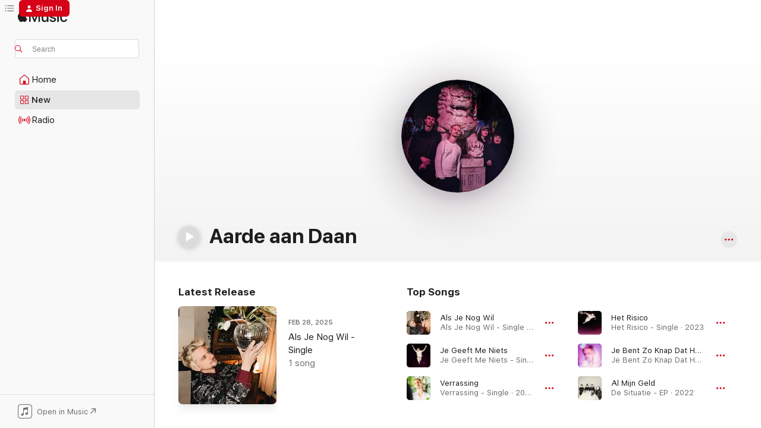

--- FILE ---
content_type: text/html
request_url: https://music.apple.com/us/artist/aarde-aan-daan/1254537332
body_size: 23079
content:
<!DOCTYPE html>
<html dir="ltr" lang="en-US">
    <head>
        <!-- prettier-ignore -->
        <meta charset="utf-8">
        <!-- prettier-ignore -->
        <meta http-equiv="X-UA-Compatible" content="IE=edge">
        <!-- prettier-ignore -->
        <meta
            name="viewport"
            content="width=device-width,initial-scale=1,interactive-widget=resizes-content"
        >
        <!-- prettier-ignore -->
        <meta name="applicable-device" content="pc,mobile">
        <!-- prettier-ignore -->
        <meta name="referrer" content="strict-origin">
        <!-- prettier-ignore -->
        <link
            rel="apple-touch-icon"
            sizes="180x180"
            href="/assets/favicon/favicon-180.png"
        >
        <!-- prettier-ignore -->
        <link
            rel="icon"
            type="image/png"
            sizes="32x32"
            href="/assets/favicon/favicon-32.png"
        >
        <!-- prettier-ignore -->
        <link
            rel="icon"
            type="image/png"
            sizes="16x16"
            href="/assets/favicon/favicon-16.png"
        >
        <!-- prettier-ignore -->
        <link
            rel="mask-icon"
            href="/assets/favicon/favicon.svg"
            color="#fa233b"
        >
        <!-- prettier-ignore -->
        <link rel="manifest" href="/manifest.json">

        <title>‎Aarde aan Daan - Apple Music</title><!-- HEAD_svelte-1cypuwr_START --><link rel="preconnect" href="//www.apple.com/wss/fonts" crossorigin="anonymous"><link rel="stylesheet" href="//www.apple.com/wss/fonts?families=SF+Pro,v4%7CSF+Pro+Icons,v1&amp;display=swap" type="text/css" referrerpolicy="strict-origin-when-cross-origin"><!-- HEAD_svelte-1cypuwr_END --><!-- HEAD_svelte-eg3hvx_START -->    <meta name="description" content="Listen to music by Aarde aan Daan on Apple Music. Find top songs and albums by Aarde aan Daan including Als Je Nog Wil, Je Geeft Me Niets and more."> <meta name="keywords" content="listen, Aarde aan Daan, music, songs, Pop, apple music"> <link rel="canonical" href="https://music.apple.com/us/artist/aarde-aan-daan/1254537332">     <meta name="al:ios:app_store_id" content="1108187390"> <meta name="al:ios:app_name" content="Apple Music"> <meta name="apple:content_id" content="1254537332"> <meta name="apple:title" content="Aarde aan Daan"> <meta name="apple:description" content="Listen to music by Aarde aan Daan on Apple Music. Find top songs and albums by Aarde aan Daan including Als Je Nog Wil, Je Geeft Me Niets and more.">   <meta property="og:title" content="Aarde aan Daan on Apple Music"> <meta property="og:description" content="Listen to music by Aarde aan Daan on Apple Music."> <meta property="og:site_name" content="Apple Music - Web Player"> <meta property="og:url" content="https://music.apple.com/us/artist/aarde-aan-daan/1254537332"> <meta property="og:image" content="https://is1-ssl.mzstatic.com/image/thumb/Music124/v4/51/e2/4e/51e24e68-8da4-7ed7-d4fc-3082595dae62/pr_source.png/1200x630cw.png"> <meta property="og:image:secure_url" content="https://is1-ssl.mzstatic.com/image/thumb/Music124/v4/51/e2/4e/51e24e68-8da4-7ed7-d4fc-3082595dae62/pr_source.png/1200x630cw.png"> <meta property="og:image:alt" content="Aarde aan Daan on Apple Music"> <meta property="og:image:width" content="1200"> <meta property="og:image:height" content="630"> <meta property="og:image:type" content="image/png"> <meta property="og:type" content="music.musician"> <meta property="og:locale" content="en_US">        <meta name="twitter:title" content="Aarde aan Daan on Apple Music"> <meta name="twitter:description" content="Listen to music by Aarde aan Daan on Apple Music."> <meta name="twitter:site" content="@AppleMusic"> <meta name="twitter:image" content="https://is1-ssl.mzstatic.com/image/thumb/Music124/v4/51/e2/4e/51e24e68-8da4-7ed7-d4fc-3082595dae62/pr_source.png/1200x630cw.png"> <meta name="twitter:image:alt" content="Aarde aan Daan on Apple Music"> <meta name="twitter:card" content="summary_large_image">       <!-- HTML_TAG_START -->
                <script id=schema:music-group type="application/ld+json">
                    {"@context":"http://schema.org","@type":"MusicGroup","name":"Aarde aan Daan","description":"Listen to music by Aarde aan Daan on Apple Music. Find top songs and albums by Aarde aan Daan including Als Je Nog Wil, Je Geeft Me Niets and more.","image":"https://is1-ssl.mzstatic.com/image/thumb/Music124/v4/51/e2/4e/51e24e68-8da4-7ed7-d4fc-3082595dae62/pr_source.png/486x486bb.png","genre":["Pop"],"tracks":[{"@type":"MusicRecording","name":"Als Je Nog Wil","duration":"PT3M23S","url":"https://music.apple.com/us/song/als-je-nog-wil/1794760946","offers":{"@type":"Offer","category":"free","price":0},"audio":{"@type":"AudioObject","potentialAction":{"@type":"ListenAction","expectsAcceptanceOf":{"@type":"Offer","category":"free"},"target":{"@type":"EntryPoint","actionPlatform":"https://music.apple.com/us/song/als-je-nog-wil/1794760946"}},"name":"Als Je Nog Wil","contentUrl":"https://audio-ssl.itunes.apple.com/itunes-assets/AudioPreview211/v4/00/39/4e/00394e7e-9a2f-4325-acb4-0db9cfc337b5/mzaf_16866760582369845622.plus.aac.ep.m4a","duration":"PT3M23S","uploadDate":"2025-02-28","thumbnailUrl":"https://is1-ssl.mzstatic.com/image/thumb/Music221/v4/c7/82/2c/c7822c3d-b25b-9a31-87f3-9af16420331e/5414166684830.png/1200x630cw.png"}},{"@type":"MusicRecording","name":"Je Geeft Me Niets","duration":"PT2M33S","url":"https://music.apple.com/us/song/je-geeft-me-niets/1765764533","offers":{"@type":"Offer","category":"free","price":0},"audio":{"@type":"AudioObject","potentialAction":{"@type":"ListenAction","expectsAcceptanceOf":{"@type":"Offer","category":"free"},"target":{"@type":"EntryPoint","actionPlatform":"https://music.apple.com/us/song/je-geeft-me-niets/1765764533"}},"name":"Je Geeft Me Niets","contentUrl":"https://audio-ssl.itunes.apple.com/itunes-assets/AudioPreview211/v4/e7/19/07/e71907b9-8731-19ff-9067-c822c210fb35/mzaf_8759195721473860457.plus.aac.ep.m4a","duration":"PT2M33S","uploadDate":"2024-09-12","thumbnailUrl":"https://is1-ssl.mzstatic.com/image/thumb/Music211/v4/d5/74/ac/d574ac00-09af-24e8-1f8b-559c48175f1f/5414166680511.png/1200x630cw.png"}},{"@type":"MusicRecording","name":"Verrassing","duration":"PT3M12S","url":"https://music.apple.com/us/song/verrassing/1732708264","offers":{"@type":"Offer","category":"free","price":0},"audio":{"@type":"AudioObject","potentialAction":{"@type":"ListenAction","expectsAcceptanceOf":{"@type":"Offer","category":"free"},"target":{"@type":"EntryPoint","actionPlatform":"https://music.apple.com/us/song/verrassing/1732708264"}},"name":"Verrassing","contentUrl":"https://audio-ssl.itunes.apple.com/itunes-assets/AudioPreview221/v4/9a/a0/23/9aa023c1-bf35-850e-c239-9e4755af40e3/mzaf_1994608953463740316.plus.aac.ep.m4a","duration":"PT3M12S","uploadDate":"2024-03-15","thumbnailUrl":"https://is1-ssl.mzstatic.com/image/thumb/Music122/v4/c1/36/31/c13631ff-7792-eb70-50ce-70bb43f30490/5414166676293.png/1200x630cw.png"}},{"@type":"MusicRecording","name":"Het Risico","duration":"PT2M38S","url":"https://music.apple.com/us/song/het-risico/1710416176","offers":{"@type":"Offer","category":"free","price":0},"audio":{"@type":"AudioObject","potentialAction":{"@type":"ListenAction","expectsAcceptanceOf":{"@type":"Offer","category":"free"},"target":{"@type":"EntryPoint","actionPlatform":"https://music.apple.com/us/song/het-risico/1710416176"}},"name":"Het Risico","contentUrl":"https://audio-ssl.itunes.apple.com/itunes-assets/AudioPreview126/v4/cb/2b/77/cb2b77d9-e446-1966-86da-ee1b22b7e70e/mzaf_720758977355517052.plus.aac.ep.m4a","duration":"PT2M38S","uploadDate":"2023-10-20","thumbnailUrl":"https://is1-ssl.mzstatic.com/image/thumb/Music211/v4/76/07/40/760740a9-ef05-3f6c-e2b9-009ad8c75d93/5414166672868.png/1200x630cw.png"}},{"@type":"MusicRecording","name":"Je Bent Zo Knap Dat Het Pijn Doet","duration":"PT3M12S","url":"https://music.apple.com/us/song/je-bent-zo-knap-dat-het-pijn-doet/1686939531","offers":{"@type":"Offer","category":"free","price":0},"audio":{"@type":"AudioObject","potentialAction":{"@type":"ListenAction","expectsAcceptanceOf":{"@type":"Offer","category":"free"},"target":{"@type":"EntryPoint","actionPlatform":"https://music.apple.com/us/song/je-bent-zo-knap-dat-het-pijn-doet/1686939531"}},"name":"Je Bent Zo Knap Dat Het Pijn Doet","contentUrl":"https://audio-ssl.itunes.apple.com/itunes-assets/AudioPreview126/v4/3c/a3/35/3ca3359b-8213-3e96-5148-e52a7c87c16c/mzaf_4907844342747686957.plus.aac.ep.m4a","duration":"PT3M12S","uploadDate":"2023-05-26","thumbnailUrl":"https://is1-ssl.mzstatic.com/image/thumb/Music211/v4/a6/86/20/a68620ae-ef32-8bd0-195e-d47c0a61d50a/5414166669448.png/1200x630cw.png"}},{"@type":"MusicRecording","name":"Al Mijn Geld","duration":"PT5M26S","url":"https://music.apple.com/us/song/al-mijn-geld/1607543867","offers":{"@type":"Offer","category":"free","price":0},"audio":{"@type":"AudioObject","potentialAction":{"@type":"ListenAction","expectsAcceptanceOf":{"@type":"Offer","category":"free"},"target":{"@type":"EntryPoint","actionPlatform":"https://music.apple.com/us/song/al-mijn-geld/1607543867"}},"name":"Al Mijn Geld","contentUrl":"https://audio-ssl.itunes.apple.com/itunes-assets/AudioPreview211/v4/6d/ea/28/6dea28fe-aed2-03d4-a792-5938a3b7b526/mzaf_12965154458022936093.plus.aac.ep.m4a","duration":"PT5M26S","uploadDate":"2022-02-25","thumbnailUrl":"https://is1-ssl.mzstatic.com/image/thumb/Music211/v4/e8/14/0b/e8140ba3-ce0b-6bab-0bfc-a96200d4c416/5414165132172.png/1200x630cw.png"}},{"@type":"MusicRecording","name":"Hejira","duration":"PT3M38S","url":"https://music.apple.com/us/song/hejira/1607543864","offers":{"@type":"Offer","category":"free","price":0},"audio":{"@type":"AudioObject","potentialAction":{"@type":"ListenAction","expectsAcceptanceOf":{"@type":"Offer","category":"free"},"target":{"@type":"EntryPoint","actionPlatform":"https://music.apple.com/us/song/hejira/1607543864"}},"name":"Hejira","contentUrl":"https://audio-ssl.itunes.apple.com/itunes-assets/AudioPreview211/v4/29/b9/7b/29b97b62-c91b-627a-f899-3b303416b912/mzaf_6480889753549236896.plus.aac.ep.m4a","duration":"PT3M38S","uploadDate":"2022-02-25","thumbnailUrl":"https://is1-ssl.mzstatic.com/image/thumb/Music211/v4/e8/14/0b/e8140ba3-ce0b-6bab-0bfc-a96200d4c416/5414165132172.png/1200x630cw.png"}},{"@type":"MusicRecording","name":"De Situatie","duration":"PT3M27S","url":"https://music.apple.com/us/song/de-situatie/1607543868","offers":{"@type":"Offer","category":"free","price":0},"audio":{"@type":"AudioObject","potentialAction":{"@type":"ListenAction","expectsAcceptanceOf":{"@type":"Offer","category":"free"},"target":{"@type":"EntryPoint","actionPlatform":"https://music.apple.com/us/song/de-situatie/1607543868"}},"name":"De Situatie","contentUrl":"https://audio-ssl.itunes.apple.com/itunes-assets/AudioPreview221/v4/f3/80/ad/f380adcd-ac5d-b76f-cd87-decc2620c5a2/mzaf_7499146354603046676.plus.aac.ep.m4a","duration":"PT3M27S","uploadDate":"2022-02-04","thumbnailUrl":"https://is1-ssl.mzstatic.com/image/thumb/Music211/v4/e8/14/0b/e8140ba3-ce0b-6bab-0bfc-a96200d4c416/5414165132172.png/1200x630cw.png"}},{"@type":"MusicRecording","name":"Blauw - Live @Radio 1","duration":"PT3M19S","url":"https://music.apple.com/us/song/blauw-live-radio-1/1595967539","offers":{"@type":"Offer","category":"free","price":0},"audio":{"@type":"AudioObject","potentialAction":{"@type":"ListenAction","expectsAcceptanceOf":{"@type":"Offer","category":"free"},"target":{"@type":"EntryPoint","actionPlatform":"https://music.apple.com/us/song/blauw-live-radio-1/1595967539"}},"name":"Blauw - Live @Radio 1","contentUrl":"https://audio-ssl.itunes.apple.com/itunes-assets/AudioPreview126/v4/2e/b9/f2/2eb9f297-df56-e0a7-608b-875426c663d1/mzaf_12363652826399106039.plus.aac.ep.m4a","duration":"PT3M19S","uploadDate":"2021-12-08","thumbnailUrl":"https://is1-ssl.mzstatic.com/image/thumb/Music211/v4/be/33/1b/be331b54-2683-d6e6-b588-c06e0f6fd5cb/5414165130826.png/1200x630cw.png"}},{"@type":"MusicRecording","name":"Je Verliest Jezelf","duration":"PT3M57S","url":"https://music.apple.com/us/song/je-verliest-jezelf/1595967538","offers":{"@type":"Offer","category":"free","price":0},"audio":{"@type":"AudioObject","potentialAction":{"@type":"ListenAction","expectsAcceptanceOf":{"@type":"Offer","category":"free"},"target":{"@type":"EntryPoint","actionPlatform":"https://music.apple.com/us/song/je-verliest-jezelf/1595967538"}},"name":"Je Verliest Jezelf","contentUrl":"https://audio-ssl.itunes.apple.com/itunes-assets/AudioPreview126/v4/d1/76/25/d176254b-d311-c6ba-eff9-a6f1ba26d3a8/mzaf_3842170086977116819.plus.aac.ep.m4a","duration":"PT3M57S","uploadDate":"2021-12-08","thumbnailUrl":"https://is1-ssl.mzstatic.com/image/thumb/Music211/v4/be/33/1b/be331b54-2683-d6e6-b588-c06e0f6fd5cb/5414165130826.png/1200x630cw.png"}},{"@type":"MusicRecording","name":"Onderuit (Waarom Doe Ik Het)","duration":"PT3M11S","url":"https://music.apple.com/us/song/onderuit-waarom-doe-ik-het/1572459295","offers":{"@type":"Offer","category":"free","price":0},"audio":{"@type":"AudioObject","potentialAction":{"@type":"ListenAction","expectsAcceptanceOf":{"@type":"Offer","category":"free"},"target":{"@type":"EntryPoint","actionPlatform":"https://music.apple.com/us/song/onderuit-waarom-doe-ik-het/1572459295"}},"name":"Onderuit (Waarom Doe Ik Het)","contentUrl":"https://audio-ssl.itunes.apple.com/itunes-assets/AudioPreview221/v4/03/e0/87/03e087e5-c9a5-baec-3377-a53f02a58ff2/mzaf_16934303049543381086.plus.aac.ep.m4a","duration":"PT3M11S","uploadDate":"2021-07-01","thumbnailUrl":"https://is1-ssl.mzstatic.com/image/thumb/Music221/v4/1f/b1/fa/1fb1fa2b-f89d-5589-4b86-717c336615ad/5414165127741.png/1200x630cw.png"}},{"@type":"MusicRecording","name":"Goed","duration":"PT3M5S","url":"https://music.apple.com/us/song/goed/1538569780","offers":{"@type":"Offer","category":"free","price":0},"audio":{"@type":"AudioObject","potentialAction":{"@type":"ListenAction","expectsAcceptanceOf":{"@type":"Offer","category":"free"},"target":{"@type":"EntryPoint","actionPlatform":"https://music.apple.com/us/song/goed/1538569780"}},"name":"Goed","contentUrl":"https://audio-ssl.itunes.apple.com/itunes-assets/AudioPreview115/v4/ee/08/a2/ee08a262-4b9a-d561-cc94-53cb17634cfb/mzaf_7575734195079636814.plus.aac.ep.m4a","duration":"PT3M5S","uploadDate":"2020-11-27","thumbnailUrl":"https://is1-ssl.mzstatic.com/image/thumb/Music221/v4/fe/db/b6/fedbb6c4-b44f-3001-f0ec-6c657f09f0d5/5414165121824.png/1200x630cw.png"}},{"@type":"MusicRecording","name":"Projector","duration":"PT4M47S","url":"https://music.apple.com/us/song/projector/1440091862","offers":{"@type":"Offer","category":"free","price":0},"audio":{"@type":"AudioObject","potentialAction":{"@type":"ListenAction","expectsAcceptanceOf":{"@type":"Offer","category":"free"},"target":{"@type":"EntryPoint","actionPlatform":"https://music.apple.com/us/song/projector/1440091862"}},"name":"Projector","contentUrl":"https://audio-ssl.itunes.apple.com/itunes-assets/AudioPreview118/v4/3e/b7/ad/3eb7ad6d-3e4f-a38b-b56b-bfe4a02f7a9c/mzaf_6797100772163902633.plus.aac.ep.m4a","duration":"PT4M47S","uploadDate":"2018-03-02","thumbnailUrl":"https://is1-ssl.mzstatic.com/image/thumb/Music128/v4/a3/38/25/a3382511-66a2-f559-0d2e-e997a91569e1/0885014033806.png/1200x630cw.png"}}],"albums":[],"url":"https://music.apple.com/us/artist/aarde-aan-daan/1254537332","potentialAction":{"@type":"ListenAction","expectsAcceptanceOf":{"@type":"Offer","category":"free"},"target":{"@type":"EntryPoint","actionPlatform":"https://music.apple.com/us/artist/aarde-aan-daan/1254537332"}}}
                </script>
                <!-- HTML_TAG_END -->    <!-- HEAD_svelte-eg3hvx_END -->
      <script type="module" crossorigin src="/assets/index~8a6f659a1b.js"></script>
      <link rel="stylesheet" href="/assets/index~99bed3cf08.css">
      <script type="module">import.meta.url;import("_").catch(()=>1);async function* g(){};window.__vite_is_modern_browser=true;</script>
      <script type="module">!function(){if(window.__vite_is_modern_browser)return;console.warn("vite: loading legacy chunks, syntax error above and the same error below should be ignored");var e=document.getElementById("vite-legacy-polyfill"),n=document.createElement("script");n.src=e.src,n.onload=function(){System.import(document.getElementById('vite-legacy-entry').getAttribute('data-src'))},document.body.appendChild(n)}();</script>
    </head>
    <body>
        <script src="/assets/focus-visible/focus-visible.min.js"></script>
        
        <script
            async
            src="/includes/js-cdn/musickit/v3/amp/musickit.js"
        ></script>
        <script
            type="module"
            async
            src="/includes/js-cdn/musickit/v3/components/musickit-components/musickit-components.esm.js"
        ></script>
        <script
            nomodule
            async
            src="/includes/js-cdn/musickit/v3/components/musickit-components/musickit-components.js"
        ></script>
        <svg style="display: none" xmlns="http://www.w3.org/2000/svg">
            <symbol id="play-circle-fill" viewBox="0 0 60 60">
                <path
                    class="icon-circle-fill__circle"
                    fill="var(--iconCircleFillBG, transparent)"
                    d="M30 60c16.411 0 30-13.617 30-30C60 13.588 46.382 0 29.971 0 13.588 0 .001 13.588.001 30c0 16.383 13.617 30 30 30Z"
                />
                <path
                    fill="var(--iconFillArrow, var(--keyColor, black))"
                    d="M24.411 41.853c-1.41.853-3.028.177-3.028-1.294V19.47c0-1.44 1.735-2.058 3.028-1.294l17.265 10.235a1.89 1.89 0 0 1 0 3.265L24.411 41.853Z"
                />
            </symbol>
        </svg>
        <div class="body-container">
              <div class="app-container svelte-t3vj1e" data-testid="app-container">   <div class="header svelte-rjjbqs" data-testid="header"><nav data-testid="navigation" class="navigation svelte-13li0vp"><div class="navigation__header svelte-13li0vp"><div data-testid="logo" class="logo svelte-1o7dz8w"> <a aria-label="Apple Music" role="img" href="https://music.apple.com/us/home" class="svelte-1o7dz8w"><svg height="20" viewBox="0 0 83 20" width="83" xmlns="http://www.w3.org/2000/svg" class="logo" aria-hidden="true"><path d="M34.752 19.746V6.243h-.088l-5.433 13.503h-2.074L21.711 6.243h-.087v13.503h-2.548V1.399h3.235l5.833 14.621h.1l5.82-14.62h3.248v18.347h-2.56zm16.649 0h-2.586v-2.263h-.062c-.725 1.602-2.061 2.504-4.072 2.504-2.86 0-4.61-1.894-4.61-4.958V6.37h2.698v8.125c0 2.034.95 3.127 2.81 3.127 1.95 0 3.124-1.373 3.124-3.458V6.37H51.4v13.376zm7.394-13.618c3.06 0 5.046 1.73 5.134 4.196h-2.536c-.15-1.296-1.087-2.11-2.598-2.11-1.462 0-2.436.724-2.436 1.793 0 .839.6 1.41 2.023 1.741l2.136.496c2.686.636 3.71 1.704 3.71 3.636 0 2.442-2.236 4.12-5.333 4.12-3.285 0-5.26-1.64-5.509-4.183h2.673c.25 1.398 1.187 2.085 2.836 2.085 1.623 0 2.623-.687 2.623-1.78 0-.865-.487-1.373-1.924-1.704l-2.136-.508c-2.498-.585-3.735-1.806-3.735-3.75 0-2.391 2.049-4.032 5.072-4.032zM66.1 2.836c0-.878.7-1.577 1.561-1.577.862 0 1.55.7 1.55 1.577 0 .864-.688 1.576-1.55 1.576a1.573 1.573 0 0 1-1.56-1.576zm.212 3.534h2.698v13.376h-2.698zm14.089 4.603c-.275-1.424-1.324-2.556-3.085-2.556-2.086 0-3.46 1.767-3.46 4.64 0 2.938 1.386 4.642 3.485 4.642 1.66 0 2.748-.928 3.06-2.48H83C82.713 18.067 80.477 20 77.317 20c-3.76 0-6.208-2.62-6.208-6.942 0-4.247 2.448-6.93 6.183-6.93 3.385 0 5.446 2.213 5.683 4.845h-2.573zM10.824 3.189c-.698.834-1.805 1.496-2.913 1.398-.145-1.128.41-2.33 1.036-3.065C9.644.662 10.848.05 11.835 0c.121 1.178-.336 2.33-1.01 3.19zm.999 1.619c.624.049 2.425.244 3.578 1.98-.096.074-2.137 1.272-2.113 3.79.024 3.01 2.593 4.012 2.617 4.037-.024.074-.407 1.419-1.344 2.812-.817 1.224-1.657 2.422-3.002 2.447-1.297.024-1.73-.783-3.218-.783-1.489 0-1.97.758-3.194.807-1.297.048-2.28-1.297-3.097-2.52C.368 14.908-.904 10.408.825 7.375c.84-1.516 2.377-2.47 4.034-2.495 1.273-.023 2.45.857 3.218.857.769 0 2.137-1.027 3.746-.93z"></path></svg></a>   </div> <div class="search-input-wrapper svelte-nrtdem" data-testid="search-input"><div data-testid="amp-search-input" aria-controls="search-suggestions" aria-expanded="false" aria-haspopup="listbox" aria-owns="search-suggestions" class="search-input-container svelte-rg26q6" tabindex="-1" role=""><div class="flex-container svelte-rg26q6"><form id="search-input-form" class="svelte-rg26q6"><svg height="16" width="16" viewBox="0 0 16 16" class="search-svg" aria-hidden="true"><path d="M11.87 10.835c.018.015.035.03.051.047l3.864 3.863a.735.735 0 1 1-1.04 1.04l-3.863-3.864a.744.744 0 0 1-.047-.051 6.667 6.667 0 1 1 1.035-1.035zM6.667 12a5.333 5.333 0 1 0 0-10.667 5.333 5.333 0 0 0 0 10.667z"></path></svg> <input aria-autocomplete="list" aria-multiline="false" aria-controls="search-suggestions" aria-label="Search" placeholder="Search" spellcheck="false" autocomplete="off" autocorrect="off" autocapitalize="off" type="text" inputmode="search" class="search-input__text-field svelte-rg26q6" data-testid="search-input__text-field"></form> </div> <div data-testid="search-scope-bar"></div>   </div> </div></div> <div data-testid="navigation-content" class="navigation__content svelte-13li0vp" id="navigation" aria-hidden="false"><div class="navigation__scrollable-container svelte-13li0vp"><div data-testid="navigation-items-primary" class="navigation-items navigation-items--primary svelte-ng61m8"> <ul class="navigation-items__list svelte-ng61m8">  <li class="navigation-item navigation-item__home svelte-1a5yt87" aria-selected="false" data-testid="navigation-item"> <a href="https://music.apple.com/us/home" class="navigation-item__link svelte-1a5yt87" role="button" data-testid="home" aria-pressed="false"><div class="navigation-item__content svelte-zhx7t9"> <span class="navigation-item__icon svelte-zhx7t9"> <svg width="24" height="24" viewBox="0 0 24 24" xmlns="http://www.w3.org/2000/svg" aria-hidden="true"><path d="M5.93 20.16a1.94 1.94 0 0 1-1.43-.502c-.334-.335-.502-.794-.502-1.393v-7.142c0-.362.062-.688.177-.953.123-.264.326-.529.6-.75l6.145-5.157c.176-.141.344-.247.52-.318.176-.07.362-.105.564-.105.194 0 .388.035.565.105.176.07.352.177.52.318l6.146 5.158c.273.23.467.476.59.75.124.264.177.59.177.96v7.134c0 .59-.159 1.058-.503 1.393-.335.335-.811.503-1.428.503H5.929Zm12.14-1.172c.221 0 .406-.07.547-.212a.688.688 0 0 0 .22-.511v-7.142c0-.177-.026-.344-.087-.459a.97.97 0 0 0-.265-.353l-6.154-5.149a.756.756 0 0 0-.177-.115.37.37 0 0 0-.15-.035.37.37 0 0 0-.158.035l-.177.115-6.145 5.15a.982.982 0 0 0-.274.352 1.13 1.13 0 0 0-.088.468v7.133c0 .203.08.379.23.511a.744.744 0 0 0 .546.212h12.133Zm-8.323-4.7c0-.176.062-.326.177-.432a.6.6 0 0 1 .423-.159h3.315c.176 0 .326.053.432.16s.159.255.159.431v4.973H9.756v-4.973Z"></path></svg> </span> <span class="navigation-item__label svelte-zhx7t9"> Home </span> </div></a>  </li>  <li class="navigation-item navigation-item__new svelte-1a5yt87" aria-selected="false" data-testid="navigation-item"> <a href="https://music.apple.com/us/new" class="navigation-item__link svelte-1a5yt87" role="button" data-testid="new" aria-pressed="false"><div class="navigation-item__content svelte-zhx7t9"> <span class="navigation-item__icon svelte-zhx7t9"> <svg height="24" viewBox="0 0 24 24" width="24" aria-hidden="true"><path d="M9.92 11.354c.966 0 1.453-.487 1.453-1.49v-3.4c0-1.004-.487-1.483-1.453-1.483H6.452C5.487 4.981 5 5.46 5 6.464v3.4c0 1.003.487 1.49 1.452 1.49zm7.628 0c.965 0 1.452-.487 1.452-1.49v-3.4c0-1.004-.487-1.483-1.452-1.483h-3.46c-.974 0-1.46.479-1.46 1.483v3.4c0 1.003.486 1.49 1.46 1.49zm-7.65-1.073h-3.43c-.266 0-.396-.137-.396-.418v-3.4c0-.273.13-.41.396-.41h3.43c.265 0 .402.137.402.41v3.4c0 .281-.137.418-.403.418zm7.634 0h-3.43c-.273 0-.402-.137-.402-.418v-3.4c0-.273.129-.41.403-.41h3.43c.265 0 .395.137.395.41v3.4c0 .281-.13.418-.396.418zm-7.612 8.7c.966 0 1.453-.48 1.453-1.483v-3.407c0-.996-.487-1.483-1.453-1.483H6.452c-.965 0-1.452.487-1.452 1.483v3.407c0 1.004.487 1.483 1.452 1.483zm7.628 0c.965 0 1.452-.48 1.452-1.483v-3.407c0-.996-.487-1.483-1.452-1.483h-3.46c-.974 0-1.46.487-1.46 1.483v3.407c0 1.004.486 1.483 1.46 1.483zm-7.65-1.072h-3.43c-.266 0-.396-.137-.396-.41v-3.4c0-.282.13-.418.396-.418h3.43c.265 0 .402.136.402.418v3.4c0 .273-.137.41-.403.41zm7.634 0h-3.43c-.273 0-.402-.137-.402-.41v-3.4c0-.282.129-.418.403-.418h3.43c.265 0 .395.136.395.418v3.4c0 .273-.13.41-.396.41z" fill-opacity=".95"></path></svg> </span> <span class="navigation-item__label svelte-zhx7t9"> New </span> </div></a>  </li>  <li class="navigation-item navigation-item__radio svelte-1a5yt87" aria-selected="false" data-testid="navigation-item"> <a href="https://music.apple.com/us/radio" class="navigation-item__link svelte-1a5yt87" role="button" data-testid="radio" aria-pressed="false"><div class="navigation-item__content svelte-zhx7t9"> <span class="navigation-item__icon svelte-zhx7t9"> <svg width="24" height="24" viewBox="0 0 24 24" xmlns="http://www.w3.org/2000/svg" aria-hidden="true"><path d="M19.359 18.57C21.033 16.818 22 14.461 22 11.89s-.967-4.93-2.641-6.68c-.276-.292-.653-.26-.868-.023-.222.246-.176.591.085.868 1.466 1.535 2.272 3.593 2.272 5.835 0 2.241-.806 4.3-2.272 5.835-.261.268-.307.621-.085.86.215.245.592.276.868-.016zm-13.85.014c.222-.238.176-.59-.085-.86-1.474-1.535-2.272-3.593-2.272-5.834 0-2.242.798-4.3 2.272-5.835.261-.277.307-.622.085-.868-.215-.238-.592-.269-.868.023C2.967 6.96 2 9.318 2 11.89s.967 4.929 2.641 6.68c.276.29.653.26.868.014zm1.957-1.873c.223-.253.162-.583-.1-.867-.951-1.068-1.473-2.45-1.473-3.954 0-1.505.522-2.887 1.474-3.954.26-.284.322-.614.1-.876-.23-.26-.622-.26-.891.039-1.175 1.274-1.827 2.963-1.827 4.79 0 1.82.652 3.517 1.827 4.784.269.3.66.307.89.038zm9.958-.038c1.175-1.267 1.827-2.964 1.827-4.783 0-1.828-.652-3.517-1.827-4.791-.269-.3-.66-.3-.89-.039-.23.262-.162.592.092.876.96 1.067 1.481 2.449 1.481 3.954 0 1.504-.522 2.886-1.481 3.954-.254.284-.323.614-.092.867.23.269.621.261.89-.038zm-8.061-1.966c.23-.26.13-.568-.092-.883-.415-.522-.63-1.197-.63-1.934 0-.737.215-1.413.63-1.943.222-.307.322-.614.092-.875s-.653-.261-.906.054a4.385 4.385 0 0 0-.968 2.764 4.38 4.38 0 0 0 .968 2.756c.253.322.675.322.906.061zm6.18-.061a4.38 4.38 0 0 0 .968-2.756 4.385 4.385 0 0 0-.968-2.764c-.253-.315-.675-.315-.906-.054-.23.261-.138.568.092.875.415.53.63 1.206.63 1.943 0 .737-.215 1.412-.63 1.934-.23.315-.322.622-.092.883s.653.261.906-.061zm-3.547-.967c.96 0 1.789-.814 1.789-1.797s-.83-1.789-1.789-1.789c-.96 0-1.781.806-1.781 1.789 0 .983.821 1.797 1.781 1.797z"></path></svg> </span> <span class="navigation-item__label svelte-zhx7t9"> Radio </span> </div></a>  </li>  <li class="navigation-item navigation-item__search svelte-1a5yt87" aria-selected="false" data-testid="navigation-item"> <a href="https://music.apple.com/us/search" class="navigation-item__link svelte-1a5yt87" role="button" data-testid="search" aria-pressed="false"><div class="navigation-item__content svelte-zhx7t9"> <span class="navigation-item__icon svelte-zhx7t9"> <svg height="24" viewBox="0 0 24 24" width="24" aria-hidden="true"><path d="M17.979 18.553c.476 0 .813-.366.813-.835a.807.807 0 0 0-.235-.586l-3.45-3.457a5.61 5.61 0 0 0 1.158-3.413c0-3.098-2.535-5.633-5.633-5.633C7.542 4.63 5 7.156 5 10.262c0 3.098 2.534 5.632 5.632 5.632a5.614 5.614 0 0 0 3.274-1.055l3.472 3.472a.835.835 0 0 0 .6.242zm-7.347-3.875c-2.417 0-4.416-2-4.416-4.416 0-2.417 2-4.417 4.416-4.417 2.417 0 4.417 2 4.417 4.417s-2 4.416-4.417 4.416z" fill-opacity=".95"></path></svg> </span> <span class="navigation-item__label svelte-zhx7t9"> Search </span> </div></a>  </li></ul> </div>   </div> <div class="navigation__native-cta"><div slot="native-cta"><div data-testid="native-cta" class="native-cta svelte-6xh86f  native-cta--authenticated"><button class="native-cta__button svelte-6xh86f" data-testid="native-cta-button"><span class="native-cta__app-icon svelte-6xh86f"><svg width="24" height="24" xmlns="http://www.w3.org/2000/svg" xml:space="preserve" style="fill-rule:evenodd;clip-rule:evenodd;stroke-linejoin:round;stroke-miterlimit:2" viewBox="0 0 24 24" slot="app-icon" aria-hidden="true"><path d="M22.567 1.496C21.448.393 19.956.045 17.293.045H6.566c-2.508 0-4.028.376-5.12 1.465C.344 2.601 0 4.09 0 6.611v10.727c0 2.695.33 4.18 1.432 5.257 1.106 1.103 2.595 1.45 5.275 1.45h10.586c2.663 0 4.169-.347 5.274-1.45C23.656 21.504 24 20.033 24 17.338V6.752c0-2.694-.344-4.179-1.433-5.256Zm.411 4.9v11.299c0 1.898-.338 3.286-1.188 4.137-.851.864-2.256 1.191-4.141 1.191H6.35c-1.884 0-3.303-.341-4.154-1.191-.85-.851-1.174-2.239-1.174-4.137V6.54c0-2.014.324-3.445 1.16-4.295.851-.864 2.312-1.177 4.313-1.177h11.154c1.885 0 3.29.341 4.141 1.191.864.85 1.188 2.239 1.188 4.137Z" style="fill-rule:nonzero"></path><path d="M7.413 19.255c.987 0 2.48-.728 2.48-2.672v-6.385c0-.35.063-.428.378-.494l5.298-1.095c.351-.067.534.025.534.333l.035 4.286c0 .337-.182.586-.53.652l-1.014.228c-1.361.3-2.007.923-2.007 1.937 0 1.017.79 1.748 1.926 1.748.986 0 2.444-.679 2.444-2.64V5.654c0-.636-.279-.821-1.016-.66L9.646 6.298c-.448.091-.674.329-.674.699l.035 7.697c0 .336-.148.546-.446.613l-1.067.21c-1.329.266-1.986.93-1.986 1.993 0 1.017.786 1.745 1.905 1.745Z" style="fill-rule:nonzero"></path></svg></span> <span class="native-cta__label svelte-6xh86f">Open in Music</span> <span class="native-cta__arrow svelte-6xh86f"><svg height="16" width="16" viewBox="0 0 16 16" class="native-cta-action" aria-hidden="true"><path d="M1.559 16 13.795 3.764v8.962H16V0H3.274v2.205h8.962L0 14.441 1.559 16z"></path></svg></span></button> </div>  </div></div></div> </nav> </div>  <div class="player-bar player-bar__floating-player svelte-1rr9v04" data-testid="player-bar" aria-label="Music controls" aria-hidden="false">   </div>   <div id="scrollable-page" class="scrollable-page svelte-mt0bfj" data-main-content data-testid="main-section" aria-hidden="false"><main data-testid="main" class="svelte-bzjlhs"><div class="content-container svelte-bzjlhs" data-testid="content-container"><div class="search-input-wrapper svelte-nrtdem" data-testid="search-input"><div data-testid="amp-search-input" aria-controls="search-suggestions" aria-expanded="false" aria-haspopup="listbox" aria-owns="search-suggestions" class="search-input-container svelte-rg26q6" tabindex="-1" role=""><div class="flex-container svelte-rg26q6"><form id="search-input-form" class="svelte-rg26q6"><svg height="16" width="16" viewBox="0 0 16 16" class="search-svg" aria-hidden="true"><path d="M11.87 10.835c.018.015.035.03.051.047l3.864 3.863a.735.735 0 1 1-1.04 1.04l-3.863-3.864a.744.744 0 0 1-.047-.051 6.667 6.667 0 1 1 1.035-1.035zM6.667 12a5.333 5.333 0 1 0 0-10.667 5.333 5.333 0 0 0 0 10.667z"></path></svg> <input value="" aria-autocomplete="list" aria-multiline="false" aria-controls="search-suggestions" aria-label="Search" placeholder="Search" spellcheck="false" autocomplete="off" autocorrect="off" autocapitalize="off" type="text" inputmode="search" class="search-input__text-field svelte-rg26q6" data-testid="search-input__text-field"></form> </div> <div data-testid="search-scope-bar"> </div>   </div> </div>      <div class="section svelte-wa5vzl" data-testid="section-container" aria-label="Featured"> <div class="section-content svelte-wa5vzl" data-testid="section-content"> <div data-testid="artist-detail-header" class="artist-header svelte-1xfsgte" style=""><div class="artist-header__circular-artwork-container svelte-1xfsgte"><div class="artist-header__circular-artwork-gradient svelte-1xfsgte"><div class="ellipse-lockup svelte-f2g5g5" data-testid="ellipse-lockup"><div class="artwork svelte-f2g5g5" aria-hidden="true"><div data-testid="artwork-component" class="artwork-component artwork-component--aspect-ratio artwork-component--orientation-square svelte-uduhys    artwork-component--fullwidth    artwork-component--has-borders" style="
            --artwork-bg-color: #07050a;
            --aspect-ratio: 1;
            --placeholder-bg-color: #07050a;
       ">   <picture class="svelte-uduhys"><source sizes="190px" srcset="https://is1-ssl.mzstatic.com/image/thumb/Music124/v4/51/e2/4e/51e24e68-8da4-7ed7-d4fc-3082595dae62/pr_source.png/190x190cc.webp 190w,https://is1-ssl.mzstatic.com/image/thumb/Music124/v4/51/e2/4e/51e24e68-8da4-7ed7-d4fc-3082595dae62/pr_source.png/380x380cc.webp 380w" type="image/webp"> <source sizes="190px" srcset="https://is1-ssl.mzstatic.com/image/thumb/Music124/v4/51/e2/4e/51e24e68-8da4-7ed7-d4fc-3082595dae62/pr_source.png/190x190cc-60.jpg 190w,https://is1-ssl.mzstatic.com/image/thumb/Music124/v4/51/e2/4e/51e24e68-8da4-7ed7-d4fc-3082595dae62/pr_source.png/380x380cc-60.jpg 380w" type="image/jpeg"> <img alt="" class="artwork-component__contents artwork-component__image svelte-uduhys" loading="lazy" src="/assets/artwork/1x1.gif" role="presentation" decoding="async" width="190" height="190" fetchpriority="auto" style="opacity: 1;"></picture> </div></div> <div class="text-container svelte-f2g5g5">  </div> </div></div> <div class="artist-header__circular-artwork svelte-1xfsgte"><div class="ellipse-lockup svelte-f2g5g5" data-testid="ellipse-lockup"><div class="artwork svelte-f2g5g5" aria-hidden="true"><div data-testid="artwork-component" class="artwork-component artwork-component--aspect-ratio artwork-component--orientation-square svelte-uduhys    artwork-component--fullwidth    artwork-component--has-borders" style="
            --artwork-bg-color: #07050a;
            --aspect-ratio: 1;
            --placeholder-bg-color: #07050a;
       ">   <picture class="svelte-uduhys"><source sizes="190px" srcset="https://is1-ssl.mzstatic.com/image/thumb/Music124/v4/51/e2/4e/51e24e68-8da4-7ed7-d4fc-3082595dae62/pr_source.png/190x190cc.webp 190w,https://is1-ssl.mzstatic.com/image/thumb/Music124/v4/51/e2/4e/51e24e68-8da4-7ed7-d4fc-3082595dae62/pr_source.png/380x380cc.webp 380w" type="image/webp"> <source sizes="190px" srcset="https://is1-ssl.mzstatic.com/image/thumb/Music124/v4/51/e2/4e/51e24e68-8da4-7ed7-d4fc-3082595dae62/pr_source.png/190x190cc-60.jpg 190w,https://is1-ssl.mzstatic.com/image/thumb/Music124/v4/51/e2/4e/51e24e68-8da4-7ed7-d4fc-3082595dae62/pr_source.png/380x380cc-60.jpg 380w" type="image/jpeg"> <img alt="Aarde aan Daan" class="artwork-component__contents artwork-component__image svelte-uduhys" loading="lazy" src="/assets/artwork/1x1.gif" role="presentation" decoding="async" width="190" height="190" fetchpriority="auto" style="opacity: 1;"></picture> </div></div> <div class="text-container svelte-f2g5g5">  </div> </div></div></div> <div class="artist-header__name-container svelte-1xfsgte"> <h1 data-testid="artist-header-name" class="artist-header__name svelte-1xfsgte">Aarde aan Daan</h1>  <span class="artist-header__play-button svelte-1xfsgte"><button aria-label="Play" class="play-button svelte-19j07e7 play-button--platter    is-stand-alone    is-filled" data-testid="play-button"><svg aria-hidden="true" class="icon play-svg" data-testid="play-icon" iconState="play"><use href="#play-circle-fill"></use></svg> </button></span>   <span class="artist-header__context-menu svelte-1xfsgte"><amp-contextual-menu-button config="[object Object]" class="svelte-1sn4kz"> <span aria-label="MORE" class="more-button svelte-1sn4kz more-button--platter  more-button--material" data-testid="more-button" slot="trigger-content"><svg width="28" height="28" viewBox="0 0 28 28" class="glyph" xmlns="http://www.w3.org/2000/svg"><circle fill="var(--iconCircleFill, transparent)" cx="14" cy="14" r="14"></circle><path fill="var(--iconEllipsisFill, white)" d="M10.105 14c0-.87-.687-1.55-1.564-1.55-.862 0-1.557.695-1.557 1.55 0 .848.695 1.55 1.557 1.55.855 0 1.564-.702 1.564-1.55zm5.437 0c0-.87-.68-1.55-1.542-1.55A1.55 1.55 0 0012.45 14c0 .848.695 1.55 1.55 1.55.848 0 1.542-.702 1.542-1.55zm5.474 0c0-.87-.687-1.55-1.557-1.55-.87 0-1.564.695-1.564 1.55 0 .848.694 1.55 1.564 1.55.848 0 1.557-.702 1.557-1.55z"></path></svg></span> </amp-contextual-menu-button></span></div> </div></div>   </div><div class="section svelte-wa5vzl" data-testid="section-container"> <div class="section-content svelte-wa5vzl" data-testid="section-content"> <div class="spacer-wrapper svelte-14fis98"></div></div>   </div><div class="section svelte-wa5vzl  with-pinned-item" data-testid="section-container" aria-label="Top Songs"><div class="pinned-item" data-testid="pinned-item" aria-label="Latest Release"><div class="header svelte-rnrb59">  <div class="header-title-wrapper svelte-rnrb59">   <h2 class="title svelte-rnrb59" data-testid="header-title"><span class="dir-wrapper" dir="auto">Latest Release</span></h2> </div>  </div> <div class="pinned-item-content"><div class="latest-release svelte-1qus7j1" data-testid="artist-latest-release">  <div class="artwork-wrapper svelte-1qus7j1"><div class="latest-release-artwork svelte-1qus7j1"><div data-testid="artwork-component" class="artwork-component artwork-component--aspect-ratio artwork-component--orientation-square svelte-uduhys        artwork-component--has-borders" style="
            --artwork-bg-color: #c5b29e;
            --aspect-ratio: 1;
            --placeholder-bg-color: #c5b29e;
       ">   <picture class="svelte-uduhys"><source sizes=" (max-width:1319px) 296px,(min-width:1320px) and (max-width:1679px) 316px,316px" srcset="https://is1-ssl.mzstatic.com/image/thumb/Music221/v4/c7/82/2c/c7822c3d-b25b-9a31-87f3-9af16420331e/5414166684830.png/296x296cc.webp 296w,https://is1-ssl.mzstatic.com/image/thumb/Music221/v4/c7/82/2c/c7822c3d-b25b-9a31-87f3-9af16420331e/5414166684830.png/316x316cc.webp 316w,https://is1-ssl.mzstatic.com/image/thumb/Music221/v4/c7/82/2c/c7822c3d-b25b-9a31-87f3-9af16420331e/5414166684830.png/592x592cc.webp 592w,https://is1-ssl.mzstatic.com/image/thumb/Music221/v4/c7/82/2c/c7822c3d-b25b-9a31-87f3-9af16420331e/5414166684830.png/632x632cc.webp 632w" type="image/webp"> <source sizes=" (max-width:1319px) 296px,(min-width:1320px) and (max-width:1679px) 316px,316px" srcset="https://is1-ssl.mzstatic.com/image/thumb/Music221/v4/c7/82/2c/c7822c3d-b25b-9a31-87f3-9af16420331e/5414166684830.png/296x296cc-60.jpg 296w,https://is1-ssl.mzstatic.com/image/thumb/Music221/v4/c7/82/2c/c7822c3d-b25b-9a31-87f3-9af16420331e/5414166684830.png/316x316cc-60.jpg 316w,https://is1-ssl.mzstatic.com/image/thumb/Music221/v4/c7/82/2c/c7822c3d-b25b-9a31-87f3-9af16420331e/5414166684830.png/592x592cc-60.jpg 592w,https://is1-ssl.mzstatic.com/image/thumb/Music221/v4/c7/82/2c/c7822c3d-b25b-9a31-87f3-9af16420331e/5414166684830.png/632x632cc-60.jpg 632w" type="image/jpeg"> <img alt="" class="artwork-component__contents artwork-component__image svelte-uduhys" loading="lazy" src="/assets/artwork/1x1.gif" role="presentation" decoding="async" width="316" height="316" fetchpriority="auto" style="opacity: 1;"></picture> </div></div> <div data-testid="control" class="controls svelte-1qus7j1"><div data-testid="play-button" class="play-button menu-button svelte-1qus7j1"><button aria-label="Play Als Je Nog Wil - Single" class="play-button svelte-19j07e7 play-button--platter" data-testid="play-button"><svg aria-hidden="true" class="icon play-svg" data-testid="play-icon" iconState="play"><use href="#play-circle-fill"></use></svg> </button></div> <div data-testid="context-button" class="context-button menu-button svelte-1qus7j1"><amp-contextual-menu-button config="[object Object]" class="svelte-1sn4kz"> <span aria-label="MORE" class="more-button svelte-1sn4kz more-button--platter  more-button--material" data-testid="more-button" slot="trigger-content"><svg width="28" height="28" viewBox="0 0 28 28" class="glyph" xmlns="http://www.w3.org/2000/svg"><circle fill="var(--iconCircleFill, transparent)" cx="14" cy="14" r="14"></circle><path fill="var(--iconEllipsisFill, white)" d="M10.105 14c0-.87-.687-1.55-1.564-1.55-.862 0-1.557.695-1.557 1.55 0 .848.695 1.55 1.557 1.55.855 0 1.564-.702 1.564-1.55zm5.437 0c0-.87-.68-1.55-1.542-1.55A1.55 1.55 0 0012.45 14c0 .848.695 1.55 1.55 1.55.848 0 1.542-.702 1.542-1.55zm5.474 0c0-.87-.687-1.55-1.557-1.55-.87 0-1.564.695-1.564 1.55 0 .848.694 1.55 1.564 1.55.848 0 1.557-.702 1.557-1.55z"></path></svg></span> </amp-contextual-menu-button></div></div></div> <ul class="lockup-lines svelte-1qus7j1"><li class="latest-release__headline svelte-1qus7j1" data-testid="latest-release-headline">FEB 28, 2025</li> <div class="latest-release__container svelte-1qus7j1"><li class="latest-release__title svelte-1qus7j1" data-testid="latest-release-title"><a data-testid="click-action" class="click-action svelte-c0t0j2" href="https://music.apple.com/us/album/als-je-nog-wil-single/1794760945">Als Je Nog Wil - Single</a></li>   </div> <li class="latest-release__subtitle svelte-1qus7j1" data-testid="latest-release-subtitle">1 song</li> <li class="latest-release__add svelte-1qus7j1"><div class="cloud-buttons svelte-u0auos" data-testid="cloud-buttons">  </div></li></ul> </div></div></div> <div class="section-content svelte-wa5vzl" data-testid="section-content"><div class="header svelte-rnrb59">  <div class="header-title-wrapper svelte-rnrb59">   <h2 class="title svelte-rnrb59" data-testid="header-title"><span class="dir-wrapper" dir="auto">Top Songs</span></h2> </div>   </div>   <div class="svelte-1dd7dqt shelf"><section data-testid="shelf-component" class="shelf-grid shelf-grid--onhover svelte-12rmzef" style="
            --grid-max-content-xsmall: calc(100% - var(--bodyGutter)); --grid-column-gap-xsmall: 20px; --grid-row-gap-xsmall: 0px; --grid-small: 1; --grid-column-gap-small: 20px; --grid-row-gap-small: 0px; --grid-medium: 2; --grid-column-gap-medium: 20px; --grid-row-gap-medium: 0px; --grid-large: 3; --grid-column-gap-large: 20px; --grid-row-gap-large: 0px; --grid-xlarge: 3; --grid-column-gap-xlarge: 20px; --grid-row-gap-xlarge: 0px;
            --grid-type: TrackLockupsShelfNarrow;
            --grid-rows: 3;
            --standard-lockup-shadow-offset: 15px;
            
        "> <div class="shelf-grid__body svelte-12rmzef" data-testid="shelf-body">   <button disabled aria-label="Previous Page" type="button" class="shelf-grid-nav__arrow shelf-grid-nav__arrow--left svelte-1xmivhv" data-testid="shelf-button-left" style="--offset: 0px;"><svg viewBox="0 0 9 31" xmlns="http://www.w3.org/2000/svg"><path d="M5.275 29.46a1.61 1.61 0 0 0 1.456 1.077c1.018 0 1.772-.737 1.772-1.737 0-.526-.277-1.186-.449-1.62l-4.68-11.912L8.05 3.363c.172-.442.45-1.116.45-1.625A1.702 1.702 0 0 0 6.728.002a1.603 1.603 0 0 0-1.456 1.09L.675 12.774c-.301.775-.677 1.744-.677 2.495 0 .754.376 1.705.677 2.498L5.272 29.46Z"></path></svg></button> <ul slot="shelf-content" class="shelf-grid__list shelf-grid__list--grid-type-TrackLockupsShelfNarrow shelf-grid__list--grid-rows-3 svelte-12rmzef" role="list" tabindex="-1" data-testid="shelf-item-list">   <li class="shelf-grid__list-item svelte-12rmzef" data-index="0" aria-hidden="true"><div class="svelte-12rmzef"><div class="track-lockup svelte-qokdbs    is-link" data-testid="track-lockup" role="listitem" aria-label="Als Je Nog Wil, By Aarde aan Daan"><div class="track-lockup__artwork-wrapper svelte-qokdbs" data-testid="track-lockup-artwork"><div data-testid="artwork-component" class="artwork-component artwork-component--aspect-ratio artwork-component--orientation-square svelte-uduhys        artwork-component--has-borders" style="
            --artwork-bg-color: #c5b29e;
            --aspect-ratio: 1;
            --placeholder-bg-color: #c5b29e;
       ">   <picture class="svelte-uduhys"><source sizes="48px" srcset="https://is1-ssl.mzstatic.com/image/thumb/Music221/v4/c7/82/2c/c7822c3d-b25b-9a31-87f3-9af16420331e/5414166684830.png/48x48bb.webp 48w,https://is1-ssl.mzstatic.com/image/thumb/Music221/v4/c7/82/2c/c7822c3d-b25b-9a31-87f3-9af16420331e/5414166684830.png/96x96bb.webp 96w" type="image/webp"> <source sizes="48px" srcset="https://is1-ssl.mzstatic.com/image/thumb/Music221/v4/c7/82/2c/c7822c3d-b25b-9a31-87f3-9af16420331e/5414166684830.png/48x48bb-60.jpg 48w,https://is1-ssl.mzstatic.com/image/thumb/Music221/v4/c7/82/2c/c7822c3d-b25b-9a31-87f3-9af16420331e/5414166684830.png/96x96bb-60.jpg 96w" type="image/jpeg"> <img alt="" class="artwork-component__contents artwork-component__image svelte-uduhys" loading="lazy" src="/assets/artwork/1x1.gif" role="presentation" decoding="async" width="48" height="48" fetchpriority="auto" style="opacity: 1;"></picture> </div> <div class="track-lockup__play-button-wrapper svelte-qokdbs">  <div class="interactive-play-button svelte-a72zjx"><button aria-label="Play" class="play-button svelte-19j07e7   play-button--standard" data-testid="play-button"><svg width="16" height="16" viewBox="0 0 16 16" xmlns="http://www.w3.org/2000/svg" class="icon play-svg" data-testid="play-icon" aria-hidden="true" iconState="play"><path fill="var(--nonPlatterIconFill, var(--keyColor, black))" d="m4.4 15.14 10.386-6.096c.842-.459.794-1.64 0-2.097L4.401.85c-.87-.53-2-.12-2 .82v12.625c0 .966 1.06 1.4 2 .844z"></path></svg> </button> </div></div></div>  <ul class="track-lockup__content svelte-qokdbs"> <li class="track-lockup__title svelte-qokdbs" data-testid="track-lockup-title"><div class="track-lockup__clamp-wrapper svelte-qokdbs"> <a data-testid="click-action" class="click-action svelte-c0t0j2" href="#" aria-label="Als Je Nog Wil, By Aarde aan Daan">Als Je Nog Wil</a></div>   </li> <li class="track-lockup__subtitle svelte-qokdbs"><div class="track-lockup__clamp-wrapper svelte-qokdbs"> <span data-testid="track-lockup-subtitle"> <span>Als Je Nog Wil - Single · 2025</span></span></div></li> </ul> <div class="track-lockup__context-menu svelte-qokdbs"> <div class="cloud-buttons svelte-u0auos" data-testid="cloud-buttons">  <amp-contextual-menu-button config="[object Object]" class="svelte-1sn4kz"> <span aria-label="MORE" class="more-button svelte-1sn4kz  more-button--non-platter" data-testid="more-button" slot="trigger-content"><svg width="28" height="28" viewBox="0 0 28 28" class="glyph" xmlns="http://www.w3.org/2000/svg"><circle fill="var(--iconCircleFill, transparent)" cx="14" cy="14" r="14"></circle><path fill="var(--iconEllipsisFill, white)" d="M10.105 14c0-.87-.687-1.55-1.564-1.55-.862 0-1.557.695-1.557 1.55 0 .848.695 1.55 1.557 1.55.855 0 1.564-.702 1.564-1.55zm5.437 0c0-.87-.68-1.55-1.542-1.55A1.55 1.55 0 0012.45 14c0 .848.695 1.55 1.55 1.55.848 0 1.542-.702 1.542-1.55zm5.474 0c0-.87-.687-1.55-1.557-1.55-.87 0-1.564.695-1.564 1.55 0 .848.694 1.55 1.564 1.55.848 0 1.557-.702 1.557-1.55z"></path></svg></span> </amp-contextual-menu-button></div> </div> </div> </div></li>   <li class="shelf-grid__list-item svelte-12rmzef" data-index="1" aria-hidden="true"><div class="svelte-12rmzef"><div class="track-lockup svelte-qokdbs    is-link" data-testid="track-lockup" role="listitem" aria-label="Je Geeft Me Niets, By Aarde aan Daan"><div class="track-lockup__artwork-wrapper svelte-qokdbs" data-testid="track-lockup-artwork"><div data-testid="artwork-component" class="artwork-component artwork-component--aspect-ratio artwork-component--orientation-square svelte-uduhys        artwork-component--has-borders" style="
            --artwork-bg-color: #060003;
            --aspect-ratio: 1;
            --placeholder-bg-color: #060003;
       ">   <picture class="svelte-uduhys"><source sizes="48px" srcset="https://is1-ssl.mzstatic.com/image/thumb/Music211/v4/d5/74/ac/d574ac00-09af-24e8-1f8b-559c48175f1f/5414166680511.png/48x48bb.webp 48w,https://is1-ssl.mzstatic.com/image/thumb/Music211/v4/d5/74/ac/d574ac00-09af-24e8-1f8b-559c48175f1f/5414166680511.png/96x96bb.webp 96w" type="image/webp"> <source sizes="48px" srcset="https://is1-ssl.mzstatic.com/image/thumb/Music211/v4/d5/74/ac/d574ac00-09af-24e8-1f8b-559c48175f1f/5414166680511.png/48x48bb-60.jpg 48w,https://is1-ssl.mzstatic.com/image/thumb/Music211/v4/d5/74/ac/d574ac00-09af-24e8-1f8b-559c48175f1f/5414166680511.png/96x96bb-60.jpg 96w" type="image/jpeg"> <img alt="" class="artwork-component__contents artwork-component__image svelte-uduhys" loading="lazy" src="/assets/artwork/1x1.gif" role="presentation" decoding="async" width="48" height="48" fetchpriority="auto" style="opacity: 1;"></picture> </div> <div class="track-lockup__play-button-wrapper svelte-qokdbs">  <div class="interactive-play-button svelte-a72zjx"><button aria-label="Play" class="play-button svelte-19j07e7   play-button--standard" data-testid="play-button"><svg width="16" height="16" viewBox="0 0 16 16" xmlns="http://www.w3.org/2000/svg" class="icon play-svg" data-testid="play-icon" aria-hidden="true" iconState="play"><path fill="var(--nonPlatterIconFill, var(--keyColor, black))" d="m4.4 15.14 10.386-6.096c.842-.459.794-1.64 0-2.097L4.401.85c-.87-.53-2-.12-2 .82v12.625c0 .966 1.06 1.4 2 .844z"></path></svg> </button> </div></div></div>  <ul class="track-lockup__content svelte-qokdbs"> <li class="track-lockup__title svelte-qokdbs" data-testid="track-lockup-title"><div class="track-lockup__clamp-wrapper svelte-qokdbs"> <a data-testid="click-action" class="click-action svelte-c0t0j2" href="#" aria-label="Je Geeft Me Niets, By Aarde aan Daan">Je Geeft Me Niets</a></div>   </li> <li class="track-lockup__subtitle svelte-qokdbs"><div class="track-lockup__clamp-wrapper svelte-qokdbs"> <span data-testid="track-lockup-subtitle"> <span>Je Geeft Me Niets - Single · 2024</span></span></div></li> </ul> <div class="track-lockup__context-menu svelte-qokdbs"> <div class="cloud-buttons svelte-u0auos" data-testid="cloud-buttons">  <amp-contextual-menu-button config="[object Object]" class="svelte-1sn4kz"> <span aria-label="MORE" class="more-button svelte-1sn4kz  more-button--non-platter" data-testid="more-button" slot="trigger-content"><svg width="28" height="28" viewBox="0 0 28 28" class="glyph" xmlns="http://www.w3.org/2000/svg"><circle fill="var(--iconCircleFill, transparent)" cx="14" cy="14" r="14"></circle><path fill="var(--iconEllipsisFill, white)" d="M10.105 14c0-.87-.687-1.55-1.564-1.55-.862 0-1.557.695-1.557 1.55 0 .848.695 1.55 1.557 1.55.855 0 1.564-.702 1.564-1.55zm5.437 0c0-.87-.68-1.55-1.542-1.55A1.55 1.55 0 0012.45 14c0 .848.695 1.55 1.55 1.55.848 0 1.542-.702 1.542-1.55zm5.474 0c0-.87-.687-1.55-1.557-1.55-.87 0-1.564.695-1.564 1.55 0 .848.694 1.55 1.564 1.55.848 0 1.557-.702 1.557-1.55z"></path></svg></span> </amp-contextual-menu-button></div> </div> </div> </div></li>   <li class="shelf-grid__list-item svelte-12rmzef" data-index="2" aria-hidden="true"><div class="svelte-12rmzef"><div class="track-lockup svelte-qokdbs    is-link" data-testid="track-lockup" role="listitem" aria-label="Verrassing, By Aarde aan Daan"><div class="track-lockup__artwork-wrapper svelte-qokdbs" data-testid="track-lockup-artwork"><div data-testid="artwork-component" class="artwork-component artwork-component--aspect-ratio artwork-component--orientation-square svelte-uduhys        artwork-component--has-borders" style="
            --artwork-bg-color: #17181e;
            --aspect-ratio: 1;
            --placeholder-bg-color: #17181e;
       ">   <picture class="svelte-uduhys"><source sizes="48px" srcset="https://is1-ssl.mzstatic.com/image/thumb/Music122/v4/c1/36/31/c13631ff-7792-eb70-50ce-70bb43f30490/5414166676293.png/48x48bb.webp 48w,https://is1-ssl.mzstatic.com/image/thumb/Music122/v4/c1/36/31/c13631ff-7792-eb70-50ce-70bb43f30490/5414166676293.png/96x96bb.webp 96w" type="image/webp"> <source sizes="48px" srcset="https://is1-ssl.mzstatic.com/image/thumb/Music122/v4/c1/36/31/c13631ff-7792-eb70-50ce-70bb43f30490/5414166676293.png/48x48bb-60.jpg 48w,https://is1-ssl.mzstatic.com/image/thumb/Music122/v4/c1/36/31/c13631ff-7792-eb70-50ce-70bb43f30490/5414166676293.png/96x96bb-60.jpg 96w" type="image/jpeg"> <img alt="" class="artwork-component__contents artwork-component__image svelte-uduhys" loading="lazy" src="/assets/artwork/1x1.gif" role="presentation" decoding="async" width="48" height="48" fetchpriority="auto" style="opacity: 1;"></picture> </div> <div class="track-lockup__play-button-wrapper svelte-qokdbs">  <div class="interactive-play-button svelte-a72zjx"><button aria-label="Play" class="play-button svelte-19j07e7   play-button--standard" data-testid="play-button"><svg width="16" height="16" viewBox="0 0 16 16" xmlns="http://www.w3.org/2000/svg" class="icon play-svg" data-testid="play-icon" aria-hidden="true" iconState="play"><path fill="var(--nonPlatterIconFill, var(--keyColor, black))" d="m4.4 15.14 10.386-6.096c.842-.459.794-1.64 0-2.097L4.401.85c-.87-.53-2-.12-2 .82v12.625c0 .966 1.06 1.4 2 .844z"></path></svg> </button> </div></div></div>  <ul class="track-lockup__content svelte-qokdbs"> <li class="track-lockup__title svelte-qokdbs" data-testid="track-lockup-title"><div class="track-lockup__clamp-wrapper svelte-qokdbs"> <a data-testid="click-action" class="click-action svelte-c0t0j2" href="#" aria-label="Verrassing, By Aarde aan Daan">Verrassing</a></div>   </li> <li class="track-lockup__subtitle svelte-qokdbs"><div class="track-lockup__clamp-wrapper svelte-qokdbs"> <span data-testid="track-lockup-subtitle"> <span>Verrassing - Single · 2024</span></span></div></li> </ul> <div class="track-lockup__context-menu svelte-qokdbs"> <div class="cloud-buttons svelte-u0auos" data-testid="cloud-buttons">  <amp-contextual-menu-button config="[object Object]" class="svelte-1sn4kz"> <span aria-label="MORE" class="more-button svelte-1sn4kz  more-button--non-platter" data-testid="more-button" slot="trigger-content"><svg width="28" height="28" viewBox="0 0 28 28" class="glyph" xmlns="http://www.w3.org/2000/svg"><circle fill="var(--iconCircleFill, transparent)" cx="14" cy="14" r="14"></circle><path fill="var(--iconEllipsisFill, white)" d="M10.105 14c0-.87-.687-1.55-1.564-1.55-.862 0-1.557.695-1.557 1.55 0 .848.695 1.55 1.557 1.55.855 0 1.564-.702 1.564-1.55zm5.437 0c0-.87-.68-1.55-1.542-1.55A1.55 1.55 0 0012.45 14c0 .848.695 1.55 1.55 1.55.848 0 1.542-.702 1.542-1.55zm5.474 0c0-.87-.687-1.55-1.557-1.55-.87 0-1.564.695-1.564 1.55 0 .848.694 1.55 1.564 1.55.848 0 1.557-.702 1.557-1.55z"></path></svg></span> </amp-contextual-menu-button></div> </div> </div> </div></li>   <li class="shelf-grid__list-item svelte-12rmzef" data-index="3" aria-hidden="true"><div class="svelte-12rmzef"><div class="track-lockup svelte-qokdbs    is-link" data-testid="track-lockup" role="listitem" aria-label="Het Risico, By Aarde aan Daan"><div class="track-lockup__artwork-wrapper svelte-qokdbs" data-testid="track-lockup-artwork"><div data-testid="artwork-component" class="artwork-component artwork-component--aspect-ratio artwork-component--orientation-square svelte-uduhys        artwork-component--has-borders" style="
            --artwork-bg-color: #161212;
            --aspect-ratio: 1;
            --placeholder-bg-color: #161212;
       ">   <picture class="svelte-uduhys"><source sizes="48px" srcset="https://is1-ssl.mzstatic.com/image/thumb/Music211/v4/76/07/40/760740a9-ef05-3f6c-e2b9-009ad8c75d93/5414166672868.png/48x48bb.webp 48w,https://is1-ssl.mzstatic.com/image/thumb/Music211/v4/76/07/40/760740a9-ef05-3f6c-e2b9-009ad8c75d93/5414166672868.png/96x96bb.webp 96w" type="image/webp"> <source sizes="48px" srcset="https://is1-ssl.mzstatic.com/image/thumb/Music211/v4/76/07/40/760740a9-ef05-3f6c-e2b9-009ad8c75d93/5414166672868.png/48x48bb-60.jpg 48w,https://is1-ssl.mzstatic.com/image/thumb/Music211/v4/76/07/40/760740a9-ef05-3f6c-e2b9-009ad8c75d93/5414166672868.png/96x96bb-60.jpg 96w" type="image/jpeg"> <img alt="" class="artwork-component__contents artwork-component__image svelte-uduhys" loading="lazy" src="/assets/artwork/1x1.gif" role="presentation" decoding="async" width="48" height="48" fetchpriority="auto" style="opacity: 1;"></picture> </div> <div class="track-lockup__play-button-wrapper svelte-qokdbs">  <div class="interactive-play-button svelte-a72zjx"><button aria-label="Play" class="play-button svelte-19j07e7   play-button--standard" data-testid="play-button"><svg width="16" height="16" viewBox="0 0 16 16" xmlns="http://www.w3.org/2000/svg" class="icon play-svg" data-testid="play-icon" aria-hidden="true" iconState="play"><path fill="var(--nonPlatterIconFill, var(--keyColor, black))" d="m4.4 15.14 10.386-6.096c.842-.459.794-1.64 0-2.097L4.401.85c-.87-.53-2-.12-2 .82v12.625c0 .966 1.06 1.4 2 .844z"></path></svg> </button> </div></div></div>  <ul class="track-lockup__content svelte-qokdbs"> <li class="track-lockup__title svelte-qokdbs" data-testid="track-lockup-title"><div class="track-lockup__clamp-wrapper svelte-qokdbs"> <a data-testid="click-action" class="click-action svelte-c0t0j2" href="#" aria-label="Het Risico, By Aarde aan Daan">Het Risico</a></div>   </li> <li class="track-lockup__subtitle svelte-qokdbs"><div class="track-lockup__clamp-wrapper svelte-qokdbs"> <span data-testid="track-lockup-subtitle"> <span>Het Risico - Single · 2023</span></span></div></li> </ul> <div class="track-lockup__context-menu svelte-qokdbs"> <div class="cloud-buttons svelte-u0auos" data-testid="cloud-buttons">  <amp-contextual-menu-button config="[object Object]" class="svelte-1sn4kz"> <span aria-label="MORE" class="more-button svelte-1sn4kz  more-button--non-platter" data-testid="more-button" slot="trigger-content"><svg width="28" height="28" viewBox="0 0 28 28" class="glyph" xmlns="http://www.w3.org/2000/svg"><circle fill="var(--iconCircleFill, transparent)" cx="14" cy="14" r="14"></circle><path fill="var(--iconEllipsisFill, white)" d="M10.105 14c0-.87-.687-1.55-1.564-1.55-.862 0-1.557.695-1.557 1.55 0 .848.695 1.55 1.557 1.55.855 0 1.564-.702 1.564-1.55zm5.437 0c0-.87-.68-1.55-1.542-1.55A1.55 1.55 0 0012.45 14c0 .848.695 1.55 1.55 1.55.848 0 1.542-.702 1.542-1.55zm5.474 0c0-.87-.687-1.55-1.557-1.55-.87 0-1.564.695-1.564 1.55 0 .848.694 1.55 1.564 1.55.848 0 1.557-.702 1.557-1.55z"></path></svg></span> </amp-contextual-menu-button></div> </div> </div> </div></li>   <li class="shelf-grid__list-item svelte-12rmzef" data-index="4" aria-hidden="true"><div class="svelte-12rmzef"><div class="track-lockup svelte-qokdbs    is-link" data-testid="track-lockup" role="listitem" aria-label="Je Bent Zo Knap Dat Het Pijn Doet, By Aarde aan Daan"><div class="track-lockup__artwork-wrapper svelte-qokdbs" data-testid="track-lockup-artwork"><div data-testid="artwork-component" class="artwork-component artwork-component--aspect-ratio artwork-component--orientation-square svelte-uduhys        artwork-component--has-borders" style="
            --artwork-bg-color: #aa83cd;
            --aspect-ratio: 1;
            --placeholder-bg-color: #aa83cd;
       ">   <picture class="svelte-uduhys"><source sizes="48px" srcset="https://is1-ssl.mzstatic.com/image/thumb/Music211/v4/a6/86/20/a68620ae-ef32-8bd0-195e-d47c0a61d50a/5414166669448.png/48x48bb.webp 48w,https://is1-ssl.mzstatic.com/image/thumb/Music211/v4/a6/86/20/a68620ae-ef32-8bd0-195e-d47c0a61d50a/5414166669448.png/96x96bb.webp 96w" type="image/webp"> <source sizes="48px" srcset="https://is1-ssl.mzstatic.com/image/thumb/Music211/v4/a6/86/20/a68620ae-ef32-8bd0-195e-d47c0a61d50a/5414166669448.png/48x48bb-60.jpg 48w,https://is1-ssl.mzstatic.com/image/thumb/Music211/v4/a6/86/20/a68620ae-ef32-8bd0-195e-d47c0a61d50a/5414166669448.png/96x96bb-60.jpg 96w" type="image/jpeg"> <img alt="" class="artwork-component__contents artwork-component__image svelte-uduhys" loading="lazy" src="/assets/artwork/1x1.gif" role="presentation" decoding="async" width="48" height="48" fetchpriority="auto" style="opacity: 1;"></picture> </div> <div class="track-lockup__play-button-wrapper svelte-qokdbs">  <div class="interactive-play-button svelte-a72zjx"><button aria-label="Play" class="play-button svelte-19j07e7   play-button--standard" data-testid="play-button"><svg width="16" height="16" viewBox="0 0 16 16" xmlns="http://www.w3.org/2000/svg" class="icon play-svg" data-testid="play-icon" aria-hidden="true" iconState="play"><path fill="var(--nonPlatterIconFill, var(--keyColor, black))" d="m4.4 15.14 10.386-6.096c.842-.459.794-1.64 0-2.097L4.401.85c-.87-.53-2-.12-2 .82v12.625c0 .966 1.06 1.4 2 .844z"></path></svg> </button> </div></div></div>  <ul class="track-lockup__content svelte-qokdbs"> <li class="track-lockup__title svelte-qokdbs" data-testid="track-lockup-title"><div class="track-lockup__clamp-wrapper svelte-qokdbs"> <a data-testid="click-action" class="click-action svelte-c0t0j2" href="#" aria-label="Je Bent Zo Knap Dat Het Pijn Doet, By Aarde aan Daan">Je Bent Zo Knap Dat Het Pijn Doet</a></div>   </li> <li class="track-lockup__subtitle svelte-qokdbs"><div class="track-lockup__clamp-wrapper svelte-qokdbs"> <span data-testid="track-lockup-subtitle"> <span>Je Bent Zo Knap Dat Het Pijn Doet - Single · 2023</span></span></div></li> </ul> <div class="track-lockup__context-menu svelte-qokdbs"> <div class="cloud-buttons svelte-u0auos" data-testid="cloud-buttons">  <amp-contextual-menu-button config="[object Object]" class="svelte-1sn4kz"> <span aria-label="MORE" class="more-button svelte-1sn4kz  more-button--non-platter" data-testid="more-button" slot="trigger-content"><svg width="28" height="28" viewBox="0 0 28 28" class="glyph" xmlns="http://www.w3.org/2000/svg"><circle fill="var(--iconCircleFill, transparent)" cx="14" cy="14" r="14"></circle><path fill="var(--iconEllipsisFill, white)" d="M10.105 14c0-.87-.687-1.55-1.564-1.55-.862 0-1.557.695-1.557 1.55 0 .848.695 1.55 1.557 1.55.855 0 1.564-.702 1.564-1.55zm5.437 0c0-.87-.68-1.55-1.542-1.55A1.55 1.55 0 0012.45 14c0 .848.695 1.55 1.55 1.55.848 0 1.542-.702 1.542-1.55zm5.474 0c0-.87-.687-1.55-1.557-1.55-.87 0-1.564.695-1.564 1.55 0 .848.694 1.55 1.564 1.55.848 0 1.557-.702 1.557-1.55z"></path></svg></span> </amp-contextual-menu-button></div> </div> </div> </div></li>   <li class="shelf-grid__list-item svelte-12rmzef" data-index="5" aria-hidden="true"><div class="svelte-12rmzef"><div class="track-lockup svelte-qokdbs    is-link" data-testid="track-lockup" role="listitem" aria-label="Al Mijn Geld, By Aarde aan Daan"><div class="track-lockup__artwork-wrapper svelte-qokdbs" data-testid="track-lockup-artwork"><div data-testid="artwork-component" class="artwork-component artwork-component--aspect-ratio artwork-component--orientation-square svelte-uduhys        artwork-component--has-borders" style="
            --artwork-bg-color: #d2cfc3;
            --aspect-ratio: 1;
            --placeholder-bg-color: #d2cfc3;
       ">   <picture class="svelte-uduhys"><source sizes="48px" srcset="https://is1-ssl.mzstatic.com/image/thumb/Music211/v4/e8/14/0b/e8140ba3-ce0b-6bab-0bfc-a96200d4c416/5414165132172.png/48x48bb.webp 48w,https://is1-ssl.mzstatic.com/image/thumb/Music211/v4/e8/14/0b/e8140ba3-ce0b-6bab-0bfc-a96200d4c416/5414165132172.png/96x96bb.webp 96w" type="image/webp"> <source sizes="48px" srcset="https://is1-ssl.mzstatic.com/image/thumb/Music211/v4/e8/14/0b/e8140ba3-ce0b-6bab-0bfc-a96200d4c416/5414165132172.png/48x48bb-60.jpg 48w,https://is1-ssl.mzstatic.com/image/thumb/Music211/v4/e8/14/0b/e8140ba3-ce0b-6bab-0bfc-a96200d4c416/5414165132172.png/96x96bb-60.jpg 96w" type="image/jpeg"> <img alt="" class="artwork-component__contents artwork-component__image svelte-uduhys" loading="lazy" src="/assets/artwork/1x1.gif" role="presentation" decoding="async" width="48" height="48" fetchpriority="auto" style="opacity: 1;"></picture> </div> <div class="track-lockup__play-button-wrapper svelte-qokdbs">  <div class="interactive-play-button svelte-a72zjx"><button aria-label="Play" class="play-button svelte-19j07e7   play-button--standard" data-testid="play-button"><svg width="16" height="16" viewBox="0 0 16 16" xmlns="http://www.w3.org/2000/svg" class="icon play-svg" data-testid="play-icon" aria-hidden="true" iconState="play"><path fill="var(--nonPlatterIconFill, var(--keyColor, black))" d="m4.4 15.14 10.386-6.096c.842-.459.794-1.64 0-2.097L4.401.85c-.87-.53-2-.12-2 .82v12.625c0 .966 1.06 1.4 2 .844z"></path></svg> </button> </div></div></div>  <ul class="track-lockup__content svelte-qokdbs"> <li class="track-lockup__title svelte-qokdbs" data-testid="track-lockup-title"><div class="track-lockup__clamp-wrapper svelte-qokdbs"> <a data-testid="click-action" class="click-action svelte-c0t0j2" href="#" aria-label="Al Mijn Geld, By Aarde aan Daan">Al Mijn Geld</a></div>   </li> <li class="track-lockup__subtitle svelte-qokdbs"><div class="track-lockup__clamp-wrapper svelte-qokdbs"> <span data-testid="track-lockup-subtitle"> <span>De Situatie - EP · 2022</span></span></div></li> </ul> <div class="track-lockup__context-menu svelte-qokdbs"> <div class="cloud-buttons svelte-u0auos" data-testid="cloud-buttons">  <amp-contextual-menu-button config="[object Object]" class="svelte-1sn4kz"> <span aria-label="MORE" class="more-button svelte-1sn4kz  more-button--non-platter" data-testid="more-button" slot="trigger-content"><svg width="28" height="28" viewBox="0 0 28 28" class="glyph" xmlns="http://www.w3.org/2000/svg"><circle fill="var(--iconCircleFill, transparent)" cx="14" cy="14" r="14"></circle><path fill="var(--iconEllipsisFill, white)" d="M10.105 14c0-.87-.687-1.55-1.564-1.55-.862 0-1.557.695-1.557 1.55 0 .848.695 1.55 1.557 1.55.855 0 1.564-.702 1.564-1.55zm5.437 0c0-.87-.68-1.55-1.542-1.55A1.55 1.55 0 0012.45 14c0 .848.695 1.55 1.55 1.55.848 0 1.542-.702 1.542-1.55zm5.474 0c0-.87-.687-1.55-1.557-1.55-.87 0-1.564.695-1.564 1.55 0 .848.694 1.55 1.564 1.55.848 0 1.557-.702 1.557-1.55z"></path></svg></span> </amp-contextual-menu-button></div> </div> </div> </div></li>   <li class="shelf-grid__list-item svelte-12rmzef" data-index="6" aria-hidden="true"><div class="svelte-12rmzef"><div class="track-lockup svelte-qokdbs    is-link" data-testid="track-lockup" role="listitem" aria-label="Hejira, By Aarde aan Daan"><div class="track-lockup__artwork-wrapper svelte-qokdbs" data-testid="track-lockup-artwork"><div data-testid="artwork-component" class="artwork-component artwork-component--aspect-ratio artwork-component--orientation-square svelte-uduhys        artwork-component--has-borders" style="
            --artwork-bg-color: #d2cfc3;
            --aspect-ratio: 1;
            --placeholder-bg-color: #d2cfc3;
       ">   <picture class="svelte-uduhys"><source sizes="48px" srcset="https://is1-ssl.mzstatic.com/image/thumb/Music211/v4/e8/14/0b/e8140ba3-ce0b-6bab-0bfc-a96200d4c416/5414165132172.png/48x48bb.webp 48w,https://is1-ssl.mzstatic.com/image/thumb/Music211/v4/e8/14/0b/e8140ba3-ce0b-6bab-0bfc-a96200d4c416/5414165132172.png/96x96bb.webp 96w" type="image/webp"> <source sizes="48px" srcset="https://is1-ssl.mzstatic.com/image/thumb/Music211/v4/e8/14/0b/e8140ba3-ce0b-6bab-0bfc-a96200d4c416/5414165132172.png/48x48bb-60.jpg 48w,https://is1-ssl.mzstatic.com/image/thumb/Music211/v4/e8/14/0b/e8140ba3-ce0b-6bab-0bfc-a96200d4c416/5414165132172.png/96x96bb-60.jpg 96w" type="image/jpeg"> <img alt="" class="artwork-component__contents artwork-component__image svelte-uduhys" loading="lazy" src="/assets/artwork/1x1.gif" role="presentation" decoding="async" width="48" height="48" fetchpriority="auto" style="opacity: 1;"></picture> </div> <div class="track-lockup__play-button-wrapper svelte-qokdbs">  <div class="interactive-play-button svelte-a72zjx"><button aria-label="Play" class="play-button svelte-19j07e7   play-button--standard" data-testid="play-button"><svg width="16" height="16" viewBox="0 0 16 16" xmlns="http://www.w3.org/2000/svg" class="icon play-svg" data-testid="play-icon" aria-hidden="true" iconState="play"><path fill="var(--nonPlatterIconFill, var(--keyColor, black))" d="m4.4 15.14 10.386-6.096c.842-.459.794-1.64 0-2.097L4.401.85c-.87-.53-2-.12-2 .82v12.625c0 .966 1.06 1.4 2 .844z"></path></svg> </button> </div></div></div>  <ul class="track-lockup__content svelte-qokdbs"> <li class="track-lockup__title svelte-qokdbs" data-testid="track-lockup-title"><div class="track-lockup__clamp-wrapper svelte-qokdbs"> <a data-testid="click-action" class="click-action svelte-c0t0j2" href="#" aria-label="Hejira, By Aarde aan Daan">Hejira</a></div>   </li> <li class="track-lockup__subtitle svelte-qokdbs"><div class="track-lockup__clamp-wrapper svelte-qokdbs"> <span data-testid="track-lockup-subtitle"> <span>De Situatie - EP · 2022</span></span></div></li> </ul> <div class="track-lockup__context-menu svelte-qokdbs"> <div class="cloud-buttons svelte-u0auos" data-testid="cloud-buttons">  <amp-contextual-menu-button config="[object Object]" class="svelte-1sn4kz"> <span aria-label="MORE" class="more-button svelte-1sn4kz  more-button--non-platter" data-testid="more-button" slot="trigger-content"><svg width="28" height="28" viewBox="0 0 28 28" class="glyph" xmlns="http://www.w3.org/2000/svg"><circle fill="var(--iconCircleFill, transparent)" cx="14" cy="14" r="14"></circle><path fill="var(--iconEllipsisFill, white)" d="M10.105 14c0-.87-.687-1.55-1.564-1.55-.862 0-1.557.695-1.557 1.55 0 .848.695 1.55 1.557 1.55.855 0 1.564-.702 1.564-1.55zm5.437 0c0-.87-.68-1.55-1.542-1.55A1.55 1.55 0 0012.45 14c0 .848.695 1.55 1.55 1.55.848 0 1.542-.702 1.542-1.55zm5.474 0c0-.87-.687-1.55-1.557-1.55-.87 0-1.564.695-1.564 1.55 0 .848.694 1.55 1.564 1.55.848 0 1.557-.702 1.557-1.55z"></path></svg></span> </amp-contextual-menu-button></div> </div> </div> </div></li>   <li class="shelf-grid__list-item svelte-12rmzef" data-index="7" aria-hidden="true"><div class="svelte-12rmzef"><div class="track-lockup svelte-qokdbs    is-link" data-testid="track-lockup" role="listitem" aria-label="De Situatie, By Aarde aan Daan"><div class="track-lockup__artwork-wrapper svelte-qokdbs" data-testid="track-lockup-artwork"><div data-testid="artwork-component" class="artwork-component artwork-component--aspect-ratio artwork-component--orientation-square svelte-uduhys        artwork-component--has-borders" style="
            --artwork-bg-color: #d2cfc3;
            --aspect-ratio: 1;
            --placeholder-bg-color: #d2cfc3;
       ">   <picture class="svelte-uduhys"><source sizes="48px" srcset="https://is1-ssl.mzstatic.com/image/thumb/Music211/v4/e8/14/0b/e8140ba3-ce0b-6bab-0bfc-a96200d4c416/5414165132172.png/48x48bb.webp 48w,https://is1-ssl.mzstatic.com/image/thumb/Music211/v4/e8/14/0b/e8140ba3-ce0b-6bab-0bfc-a96200d4c416/5414165132172.png/96x96bb.webp 96w" type="image/webp"> <source sizes="48px" srcset="https://is1-ssl.mzstatic.com/image/thumb/Music211/v4/e8/14/0b/e8140ba3-ce0b-6bab-0bfc-a96200d4c416/5414165132172.png/48x48bb-60.jpg 48w,https://is1-ssl.mzstatic.com/image/thumb/Music211/v4/e8/14/0b/e8140ba3-ce0b-6bab-0bfc-a96200d4c416/5414165132172.png/96x96bb-60.jpg 96w" type="image/jpeg"> <img alt="" class="artwork-component__contents artwork-component__image svelte-uduhys" loading="lazy" src="/assets/artwork/1x1.gif" role="presentation" decoding="async" width="48" height="48" fetchpriority="auto" style="opacity: 1;"></picture> </div> <div class="track-lockup__play-button-wrapper svelte-qokdbs">  <div class="interactive-play-button svelte-a72zjx"><button aria-label="Play" class="play-button svelte-19j07e7   play-button--standard" data-testid="play-button"><svg width="16" height="16" viewBox="0 0 16 16" xmlns="http://www.w3.org/2000/svg" class="icon play-svg" data-testid="play-icon" aria-hidden="true" iconState="play"><path fill="var(--nonPlatterIconFill, var(--keyColor, black))" d="m4.4 15.14 10.386-6.096c.842-.459.794-1.64 0-2.097L4.401.85c-.87-.53-2-.12-2 .82v12.625c0 .966 1.06 1.4 2 .844z"></path></svg> </button> </div></div></div>  <ul class="track-lockup__content svelte-qokdbs"> <li class="track-lockup__title svelte-qokdbs" data-testid="track-lockup-title"><div class="track-lockup__clamp-wrapper svelte-qokdbs"> <a data-testid="click-action" class="click-action svelte-c0t0j2" href="#" aria-label="De Situatie, By Aarde aan Daan">De Situatie</a></div>   </li> <li class="track-lockup__subtitle svelte-qokdbs"><div class="track-lockup__clamp-wrapper svelte-qokdbs"> <span data-testid="track-lockup-subtitle"> <span>De Situatie - EP · 2022</span></span></div></li> </ul> <div class="track-lockup__context-menu svelte-qokdbs"> <div class="cloud-buttons svelte-u0auos" data-testid="cloud-buttons">  <amp-contextual-menu-button config="[object Object]" class="svelte-1sn4kz"> <span aria-label="MORE" class="more-button svelte-1sn4kz  more-button--non-platter" data-testid="more-button" slot="trigger-content"><svg width="28" height="28" viewBox="0 0 28 28" class="glyph" xmlns="http://www.w3.org/2000/svg"><circle fill="var(--iconCircleFill, transparent)" cx="14" cy="14" r="14"></circle><path fill="var(--iconEllipsisFill, white)" d="M10.105 14c0-.87-.687-1.55-1.564-1.55-.862 0-1.557.695-1.557 1.55 0 .848.695 1.55 1.557 1.55.855 0 1.564-.702 1.564-1.55zm5.437 0c0-.87-.68-1.55-1.542-1.55A1.55 1.55 0 0012.45 14c0 .848.695 1.55 1.55 1.55.848 0 1.542-.702 1.542-1.55zm5.474 0c0-.87-.687-1.55-1.557-1.55-.87 0-1.564.695-1.564 1.55 0 .848.694 1.55 1.564 1.55.848 0 1.557-.702 1.557-1.55z"></path></svg></span> </amp-contextual-menu-button></div> </div> </div> </div></li>   <li class="shelf-grid__list-item svelte-12rmzef" data-index="8" aria-hidden="true"><div class="svelte-12rmzef"><div class="track-lockup svelte-qokdbs    is-link" data-testid="track-lockup" role="listitem" aria-label="Blauw - Live @Radio 1, By Aarde aan Daan"><div class="track-lockup__artwork-wrapper svelte-qokdbs" data-testid="track-lockup-artwork"><div data-testid="artwork-component" class="artwork-component artwork-component--aspect-ratio artwork-component--orientation-square svelte-uduhys        artwork-component--has-borders" style="
            --artwork-bg-color: #ebedf0;
            --aspect-ratio: 1;
            --placeholder-bg-color: #ebedf0;
       ">   <picture class="svelte-uduhys"><source sizes="48px" srcset="https://is1-ssl.mzstatic.com/image/thumb/Music211/v4/be/33/1b/be331b54-2683-d6e6-b588-c06e0f6fd5cb/5414165130826.png/48x48bb.webp 48w,https://is1-ssl.mzstatic.com/image/thumb/Music211/v4/be/33/1b/be331b54-2683-d6e6-b588-c06e0f6fd5cb/5414165130826.png/96x96bb.webp 96w" type="image/webp"> <source sizes="48px" srcset="https://is1-ssl.mzstatic.com/image/thumb/Music211/v4/be/33/1b/be331b54-2683-d6e6-b588-c06e0f6fd5cb/5414165130826.png/48x48bb-60.jpg 48w,https://is1-ssl.mzstatic.com/image/thumb/Music211/v4/be/33/1b/be331b54-2683-d6e6-b588-c06e0f6fd5cb/5414165130826.png/96x96bb-60.jpg 96w" type="image/jpeg"> <img alt="" class="artwork-component__contents artwork-component__image svelte-uduhys" loading="lazy" src="/assets/artwork/1x1.gif" role="presentation" decoding="async" width="48" height="48" fetchpriority="auto" style="opacity: 1;"></picture> </div> <div class="track-lockup__play-button-wrapper svelte-qokdbs">  <div class="interactive-play-button svelte-a72zjx"><button aria-label="Play" class="play-button svelte-19j07e7   play-button--standard" data-testid="play-button"><svg width="16" height="16" viewBox="0 0 16 16" xmlns="http://www.w3.org/2000/svg" class="icon play-svg" data-testid="play-icon" aria-hidden="true" iconState="play"><path fill="var(--nonPlatterIconFill, var(--keyColor, black))" d="m4.4 15.14 10.386-6.096c.842-.459.794-1.64 0-2.097L4.401.85c-.87-.53-2-.12-2 .82v12.625c0 .966 1.06 1.4 2 .844z"></path></svg> </button> </div></div></div>  <ul class="track-lockup__content svelte-qokdbs"> <li class="track-lockup__title svelte-qokdbs" data-testid="track-lockup-title"><div class="track-lockup__clamp-wrapper svelte-qokdbs"> <a data-testid="click-action" class="click-action svelte-c0t0j2" href="#" aria-label="Blauw - Live @Radio 1, By Aarde aan Daan">Blauw - Live @Radio 1</a></div>   </li> <li class="track-lockup__subtitle svelte-qokdbs"><div class="track-lockup__clamp-wrapper svelte-qokdbs"> <span data-testid="track-lockup-subtitle"> <span>Je Verliest Jezelf - Single · 2021</span></span></div></li> </ul> <div class="track-lockup__context-menu svelte-qokdbs"> <div class="cloud-buttons svelte-u0auos" data-testid="cloud-buttons">  <amp-contextual-menu-button config="[object Object]" class="svelte-1sn4kz"> <span aria-label="MORE" class="more-button svelte-1sn4kz  more-button--non-platter" data-testid="more-button" slot="trigger-content"><svg width="28" height="28" viewBox="0 0 28 28" class="glyph" xmlns="http://www.w3.org/2000/svg"><circle fill="var(--iconCircleFill, transparent)" cx="14" cy="14" r="14"></circle><path fill="var(--iconEllipsisFill, white)" d="M10.105 14c0-.87-.687-1.55-1.564-1.55-.862 0-1.557.695-1.557 1.55 0 .848.695 1.55 1.557 1.55.855 0 1.564-.702 1.564-1.55zm5.437 0c0-.87-.68-1.55-1.542-1.55A1.55 1.55 0 0012.45 14c0 .848.695 1.55 1.55 1.55.848 0 1.542-.702 1.542-1.55zm5.474 0c0-.87-.687-1.55-1.557-1.55-.87 0-1.564.695-1.564 1.55 0 .848.694 1.55 1.564 1.55.848 0 1.557-.702 1.557-1.55z"></path></svg></span> </amp-contextual-menu-button></div> </div> </div> </div></li>   <li class="shelf-grid__list-item svelte-12rmzef" data-index="9" aria-hidden="true"><div class="svelte-12rmzef"><div class="track-lockup svelte-qokdbs    is-link" data-testid="track-lockup" role="listitem" aria-label="Je Verliest Jezelf, By Aarde aan Daan"><div class="track-lockup__artwork-wrapper svelte-qokdbs" data-testid="track-lockup-artwork"><div data-testid="artwork-component" class="artwork-component artwork-component--aspect-ratio artwork-component--orientation-square svelte-uduhys        artwork-component--has-borders" style="
            --artwork-bg-color: #ebedf0;
            --aspect-ratio: 1;
            --placeholder-bg-color: #ebedf0;
       ">   <picture class="svelte-uduhys"><source sizes="48px" srcset="https://is1-ssl.mzstatic.com/image/thumb/Music211/v4/be/33/1b/be331b54-2683-d6e6-b588-c06e0f6fd5cb/5414165130826.png/48x48bb.webp 48w,https://is1-ssl.mzstatic.com/image/thumb/Music211/v4/be/33/1b/be331b54-2683-d6e6-b588-c06e0f6fd5cb/5414165130826.png/96x96bb.webp 96w" type="image/webp"> <source sizes="48px" srcset="https://is1-ssl.mzstatic.com/image/thumb/Music211/v4/be/33/1b/be331b54-2683-d6e6-b588-c06e0f6fd5cb/5414165130826.png/48x48bb-60.jpg 48w,https://is1-ssl.mzstatic.com/image/thumb/Music211/v4/be/33/1b/be331b54-2683-d6e6-b588-c06e0f6fd5cb/5414165130826.png/96x96bb-60.jpg 96w" type="image/jpeg"> <img alt="" class="artwork-component__contents artwork-component__image svelte-uduhys" loading="lazy" src="/assets/artwork/1x1.gif" role="presentation" decoding="async" width="48" height="48" fetchpriority="auto" style="opacity: 1;"></picture> </div> <div class="track-lockup__play-button-wrapper svelte-qokdbs">  <div class="interactive-play-button svelte-a72zjx"><button aria-label="Play" class="play-button svelte-19j07e7   play-button--standard" data-testid="play-button"><svg width="16" height="16" viewBox="0 0 16 16" xmlns="http://www.w3.org/2000/svg" class="icon play-svg" data-testid="play-icon" aria-hidden="true" iconState="play"><path fill="var(--nonPlatterIconFill, var(--keyColor, black))" d="m4.4 15.14 10.386-6.096c.842-.459.794-1.64 0-2.097L4.401.85c-.87-.53-2-.12-2 .82v12.625c0 .966 1.06 1.4 2 .844z"></path></svg> </button> </div></div></div>  <ul class="track-lockup__content svelte-qokdbs"> <li class="track-lockup__title svelte-qokdbs" data-testid="track-lockup-title"><div class="track-lockup__clamp-wrapper svelte-qokdbs"> <a data-testid="click-action" class="click-action svelte-c0t0j2" href="#" aria-label="Je Verliest Jezelf, By Aarde aan Daan">Je Verliest Jezelf</a></div>   </li> <li class="track-lockup__subtitle svelte-qokdbs"><div class="track-lockup__clamp-wrapper svelte-qokdbs"> <span data-testid="track-lockup-subtitle"> <span>Je Verliest Jezelf - Single · 2021</span></span></div></li> </ul> <div class="track-lockup__context-menu svelte-qokdbs"> <div class="cloud-buttons svelte-u0auos" data-testid="cloud-buttons">  <amp-contextual-menu-button config="[object Object]" class="svelte-1sn4kz"> <span aria-label="MORE" class="more-button svelte-1sn4kz  more-button--non-platter" data-testid="more-button" slot="trigger-content"><svg width="28" height="28" viewBox="0 0 28 28" class="glyph" xmlns="http://www.w3.org/2000/svg"><circle fill="var(--iconCircleFill, transparent)" cx="14" cy="14" r="14"></circle><path fill="var(--iconEllipsisFill, white)" d="M10.105 14c0-.87-.687-1.55-1.564-1.55-.862 0-1.557.695-1.557 1.55 0 .848.695 1.55 1.557 1.55.855 0 1.564-.702 1.564-1.55zm5.437 0c0-.87-.68-1.55-1.542-1.55A1.55 1.55 0 0012.45 14c0 .848.695 1.55 1.55 1.55.848 0 1.542-.702 1.542-1.55zm5.474 0c0-.87-.687-1.55-1.557-1.55-.87 0-1.564.695-1.564 1.55 0 .848.694 1.55 1.564 1.55.848 0 1.557-.702 1.557-1.55z"></path></svg></span> </amp-contextual-menu-button></div> </div> </div> </div></li>   <li class="shelf-grid__list-item svelte-12rmzef placeholder" data-index="10" aria-hidden="true"></li>   <li class="shelf-grid__list-item svelte-12rmzef placeholder" data-index="11" aria-hidden="true"></li>   <li class="shelf-grid__list-item svelte-12rmzef placeholder" data-index="12" aria-hidden="true"></li> </ul> <button aria-label="Next Page" type="button" class="shelf-grid-nav__arrow shelf-grid-nav__arrow--right svelte-1xmivhv" data-testid="shelf-button-right" style="--offset: 0px;"><svg viewBox="0 0 9 31" xmlns="http://www.w3.org/2000/svg"><path d="M5.275 29.46a1.61 1.61 0 0 0 1.456 1.077c1.018 0 1.772-.737 1.772-1.737 0-.526-.277-1.186-.449-1.62l-4.68-11.912L8.05 3.363c.172-.442.45-1.116.45-1.625A1.702 1.702 0 0 0 6.728.002a1.603 1.603 0 0 0-1.456 1.09L.675 12.774c-.301.775-.677 1.744-.677 2.495 0 .754.376 1.705.677 2.498L5.272 29.46Z"></path></svg></button></div> </section> </div></div>   </div><div class="section svelte-wa5vzl" data-testid="section-container" aria-label="Singles &amp; EPs"> <div class="section-content svelte-wa5vzl" data-testid="section-content"><div class="header svelte-rnrb59">  <div class="header-title-wrapper svelte-rnrb59">   <h2 class="title svelte-rnrb59" data-testid="header-title"><span class="dir-wrapper" dir="auto">Singles &amp; EPs</span></h2> </div>   </div>   <div class="svelte-1dd7dqt shelf"><section data-testid="shelf-component" class="shelf-grid shelf-grid--onhover svelte-12rmzef" style="
            --grid-max-content-xsmall: 144px; --grid-column-gap-xsmall: 10px; --grid-row-gap-xsmall: 24px; --grid-small: 4; --grid-column-gap-small: 20px; --grid-row-gap-small: 24px; --grid-medium: 5; --grid-column-gap-medium: 20px; --grid-row-gap-medium: 24px; --grid-large: 6; --grid-column-gap-large: 20px; --grid-row-gap-large: 24px; --grid-xlarge: 6; --grid-column-gap-xlarge: 20px; --grid-row-gap-xlarge: 24px;
            --grid-type: G;
            --grid-rows: 1;
            --standard-lockup-shadow-offset: 15px;
            
        "> <div class="shelf-grid__body svelte-12rmzef" data-testid="shelf-body">   <button disabled aria-label="Previous Page" type="button" class="shelf-grid-nav__arrow shelf-grid-nav__arrow--left svelte-1xmivhv" data-testid="shelf-button-left" style="--offset: 
                        calc(25px * -1);
                    ;"><svg viewBox="0 0 9 31" xmlns="http://www.w3.org/2000/svg"><path d="M5.275 29.46a1.61 1.61 0 0 0 1.456 1.077c1.018 0 1.772-.737 1.772-1.737 0-.526-.277-1.186-.449-1.62l-4.68-11.912L8.05 3.363c.172-.442.45-1.116.45-1.625A1.702 1.702 0 0 0 6.728.002a1.603 1.603 0 0 0-1.456 1.09L.675 12.774c-.301.775-.677 1.744-.677 2.495 0 .754.376 1.705.677 2.498L5.272 29.46Z"></path></svg></button> <ul slot="shelf-content" class="shelf-grid__list shelf-grid__list--grid-type-G shelf-grid__list--grid-rows-1 svelte-12rmzef" role="list" tabindex="-1" data-testid="shelf-item-list">   <li class="shelf-grid__list-item svelte-12rmzef" data-index="0" aria-hidden="true"><div class="svelte-12rmzef"><div class="square-lockup-wrapper" data-testid="square-lockup-wrapper">  <div class="product-lockup svelte-1tr6noh" aria-label="Als Je Nog Wil - Single, 2025" data-testid="product-lockup"><div class="product-lockup__artwork svelte-1tr6noh has-controls" aria-hidden="false"> <div data-testid="artwork-component" class="artwork-component artwork-component--aspect-ratio artwork-component--orientation-square svelte-uduhys    artwork-component--fullwidth    artwork-component--has-borders" style="
            --artwork-bg-color: #c5b29e;
            --aspect-ratio: 1;
            --placeholder-bg-color: #c5b29e;
       ">   <picture class="svelte-uduhys"><source sizes=" (max-width:1319px) 296px,(min-width:1320px) and (max-width:1679px) 316px,316px" srcset="https://is1-ssl.mzstatic.com/image/thumb/Music221/v4/c7/82/2c/c7822c3d-b25b-9a31-87f3-9af16420331e/5414166684830.png/296x296bf.webp 296w,https://is1-ssl.mzstatic.com/image/thumb/Music221/v4/c7/82/2c/c7822c3d-b25b-9a31-87f3-9af16420331e/5414166684830.png/316x316bf.webp 316w,https://is1-ssl.mzstatic.com/image/thumb/Music221/v4/c7/82/2c/c7822c3d-b25b-9a31-87f3-9af16420331e/5414166684830.png/592x592bf.webp 592w,https://is1-ssl.mzstatic.com/image/thumb/Music221/v4/c7/82/2c/c7822c3d-b25b-9a31-87f3-9af16420331e/5414166684830.png/632x632bf.webp 632w" type="image/webp"> <source sizes=" (max-width:1319px) 296px,(min-width:1320px) and (max-width:1679px) 316px,316px" srcset="https://is1-ssl.mzstatic.com/image/thumb/Music221/v4/c7/82/2c/c7822c3d-b25b-9a31-87f3-9af16420331e/5414166684830.png/296x296bf-60.jpg 296w,https://is1-ssl.mzstatic.com/image/thumb/Music221/v4/c7/82/2c/c7822c3d-b25b-9a31-87f3-9af16420331e/5414166684830.png/316x316bf-60.jpg 316w,https://is1-ssl.mzstatic.com/image/thumb/Music221/v4/c7/82/2c/c7822c3d-b25b-9a31-87f3-9af16420331e/5414166684830.png/592x592bf-60.jpg 592w,https://is1-ssl.mzstatic.com/image/thumb/Music221/v4/c7/82/2c/c7822c3d-b25b-9a31-87f3-9af16420331e/5414166684830.png/632x632bf-60.jpg 632w" type="image/jpeg"> <img alt="Als Je Nog Wil - Single" class="artwork-component__contents artwork-component__image svelte-uduhys" loading="lazy" src="/assets/artwork/1x1.gif" role="presentation" decoding="async" width="316" height="316" fetchpriority="auto" style="opacity: 1;"></picture> </div> <div class="square-lockup__social svelte-152pqr7" slot="artwork-metadata-overlay"></div> <div data-testid="lockup-control" class="product-lockup__controls svelte-1tr6noh"><a class="product-lockup__link svelte-1tr6noh" data-testid="product-lockup-link" aria-label="Als Je Nog Wil - Single, 2025" href="https://music.apple.com/us/album/als-je-nog-wil-single/1794760945">Als Je Nog Wil - Single</a> <div data-testid="play-button" class="product-lockup__play-button svelte-1tr6noh"><button aria-label="Play Als Je Nog Wil - Single" class="play-button svelte-19j07e7 play-button--platter" data-testid="play-button"><svg aria-hidden="true" class="icon play-svg" data-testid="play-icon" iconState="play"><use href="#play-circle-fill"></use></svg> </button> </div> <div data-testid="context-button" class="product-lockup__context-button svelte-1tr6noh"><div slot="context-button"><amp-contextual-menu-button config="[object Object]" class="svelte-1sn4kz"> <span aria-label="MORE" class="more-button svelte-1sn4kz more-button--platter  more-button--material" data-testid="more-button" slot="trigger-content"><svg width="28" height="28" viewBox="0 0 28 28" class="glyph" xmlns="http://www.w3.org/2000/svg"><circle fill="var(--iconCircleFill, transparent)" cx="14" cy="14" r="14"></circle><path fill="var(--iconEllipsisFill, white)" d="M10.105 14c0-.87-.687-1.55-1.564-1.55-.862 0-1.557.695-1.557 1.55 0 .848.695 1.55 1.557 1.55.855 0 1.564-.702 1.564-1.55zm5.437 0c0-.87-.68-1.55-1.542-1.55A1.55 1.55 0 0012.45 14c0 .848.695 1.55 1.55 1.55.848 0 1.542-.702 1.542-1.55zm5.474 0c0-.87-.687-1.55-1.557-1.55-.87 0-1.564.695-1.564 1.55 0 .848.694 1.55 1.564 1.55.848 0 1.557-.702 1.557-1.55z"></path></svg></span> </amp-contextual-menu-button></div></div></div></div> <div class="product-lockup__content svelte-1tr6noh"> <div class="product-lockup__content-details svelte-1tr6noh product-lockup__content-details--no-subtitle-link" dir="auto"><div class="product-lockup__title-link svelte-1tr6noh product-lockup__title-link--multiline"> <div class="multiline-clamp svelte-1a7gcr6 multiline-clamp--overflow   multiline-clamp--with-badge" style="--mc-lineClamp: var(--defaultClampOverride, 2);" role="text"> <span class="multiline-clamp__text svelte-1a7gcr6"><a href="https://music.apple.com/us/album/als-je-nog-wil-single/1794760945" data-testid="product-lockup-title" class="product-lockup__title svelte-1tr6noh">Als Je Nog Wil - Single</a></span><span class="multiline-clamp__badge svelte-1a7gcr6">  </span> </div> </div>  <p data-testid="product-lockup-subtitles" class="product-lockup__subtitle-links svelte-1tr6noh  product-lockup__subtitle-links--singlet"> <div class="multiline-clamp svelte-1a7gcr6 multiline-clamp--overflow" style="--mc-lineClamp: var(--defaultClampOverride, 1);" role="text"> <span class="multiline-clamp__text svelte-1a7gcr6"> <span data-testid="product-lockup-subtitle" class="product-lockup__subtitle svelte-1tr6noh">2025</span></span> </div></p></div></div> </div> </div> </div></li>   <li class="shelf-grid__list-item svelte-12rmzef" data-index="1" aria-hidden="true"><div class="svelte-12rmzef"><div class="square-lockup-wrapper" data-testid="square-lockup-wrapper">  <div class="product-lockup svelte-1tr6noh" aria-label="Je Geeft Me Niets - Single, 2024" data-testid="product-lockup"><div class="product-lockup__artwork svelte-1tr6noh has-controls" aria-hidden="false"> <div data-testid="artwork-component" class="artwork-component artwork-component--aspect-ratio artwork-component--orientation-square svelte-uduhys    artwork-component--fullwidth    artwork-component--has-borders" style="
            --artwork-bg-color: #060003;
            --aspect-ratio: 1;
            --placeholder-bg-color: #060003;
       ">   <picture class="svelte-uduhys"><source sizes=" (max-width:1319px) 296px,(min-width:1320px) and (max-width:1679px) 316px,316px" srcset="https://is1-ssl.mzstatic.com/image/thumb/Music211/v4/d5/74/ac/d574ac00-09af-24e8-1f8b-559c48175f1f/5414166680511.png/296x296bf.webp 296w,https://is1-ssl.mzstatic.com/image/thumb/Music211/v4/d5/74/ac/d574ac00-09af-24e8-1f8b-559c48175f1f/5414166680511.png/316x316bf.webp 316w,https://is1-ssl.mzstatic.com/image/thumb/Music211/v4/d5/74/ac/d574ac00-09af-24e8-1f8b-559c48175f1f/5414166680511.png/592x592bf.webp 592w,https://is1-ssl.mzstatic.com/image/thumb/Music211/v4/d5/74/ac/d574ac00-09af-24e8-1f8b-559c48175f1f/5414166680511.png/632x632bf.webp 632w" type="image/webp"> <source sizes=" (max-width:1319px) 296px,(min-width:1320px) and (max-width:1679px) 316px,316px" srcset="https://is1-ssl.mzstatic.com/image/thumb/Music211/v4/d5/74/ac/d574ac00-09af-24e8-1f8b-559c48175f1f/5414166680511.png/296x296bf-60.jpg 296w,https://is1-ssl.mzstatic.com/image/thumb/Music211/v4/d5/74/ac/d574ac00-09af-24e8-1f8b-559c48175f1f/5414166680511.png/316x316bf-60.jpg 316w,https://is1-ssl.mzstatic.com/image/thumb/Music211/v4/d5/74/ac/d574ac00-09af-24e8-1f8b-559c48175f1f/5414166680511.png/592x592bf-60.jpg 592w,https://is1-ssl.mzstatic.com/image/thumb/Music211/v4/d5/74/ac/d574ac00-09af-24e8-1f8b-559c48175f1f/5414166680511.png/632x632bf-60.jpg 632w" type="image/jpeg"> <img alt="Je Geeft Me Niets - Single" class="artwork-component__contents artwork-component__image svelte-uduhys" loading="lazy" src="/assets/artwork/1x1.gif" role="presentation" decoding="async" width="316" height="316" fetchpriority="auto" style="opacity: 1;"></picture> </div> <div class="square-lockup__social svelte-152pqr7" slot="artwork-metadata-overlay"></div> <div data-testid="lockup-control" class="product-lockup__controls svelte-1tr6noh"><a class="product-lockup__link svelte-1tr6noh" data-testid="product-lockup-link" aria-label="Je Geeft Me Niets - Single, 2024" href="https://music.apple.com/us/album/je-geeft-me-niets-single/1765764532">Je Geeft Me Niets - Single</a> <div data-testid="play-button" class="product-lockup__play-button svelte-1tr6noh"><button aria-label="Play Je Geeft Me Niets - Single" class="play-button svelte-19j07e7 play-button--platter" data-testid="play-button"><svg aria-hidden="true" class="icon play-svg" data-testid="play-icon" iconState="play"><use href="#play-circle-fill"></use></svg> </button> </div> <div data-testid="context-button" class="product-lockup__context-button svelte-1tr6noh"><div slot="context-button"><amp-contextual-menu-button config="[object Object]" class="svelte-1sn4kz"> <span aria-label="MORE" class="more-button svelte-1sn4kz more-button--platter  more-button--material" data-testid="more-button" slot="trigger-content"><svg width="28" height="28" viewBox="0 0 28 28" class="glyph" xmlns="http://www.w3.org/2000/svg"><circle fill="var(--iconCircleFill, transparent)" cx="14" cy="14" r="14"></circle><path fill="var(--iconEllipsisFill, white)" d="M10.105 14c0-.87-.687-1.55-1.564-1.55-.862 0-1.557.695-1.557 1.55 0 .848.695 1.55 1.557 1.55.855 0 1.564-.702 1.564-1.55zm5.437 0c0-.87-.68-1.55-1.542-1.55A1.55 1.55 0 0012.45 14c0 .848.695 1.55 1.55 1.55.848 0 1.542-.702 1.542-1.55zm5.474 0c0-.87-.687-1.55-1.557-1.55-.87 0-1.564.695-1.564 1.55 0 .848.694 1.55 1.564 1.55.848 0 1.557-.702 1.557-1.55z"></path></svg></span> </amp-contextual-menu-button></div></div></div></div> <div class="product-lockup__content svelte-1tr6noh"> <div class="product-lockup__content-details svelte-1tr6noh product-lockup__content-details--no-subtitle-link" dir="auto"><div class="product-lockup__title-link svelte-1tr6noh product-lockup__title-link--multiline"> <div class="multiline-clamp svelte-1a7gcr6 multiline-clamp--overflow   multiline-clamp--with-badge" style="--mc-lineClamp: var(--defaultClampOverride, 2);" role="text"> <span class="multiline-clamp__text svelte-1a7gcr6"><a href="https://music.apple.com/us/album/je-geeft-me-niets-single/1765764532" data-testid="product-lockup-title" class="product-lockup__title svelte-1tr6noh">Je Geeft Me Niets - Single</a></span><span class="multiline-clamp__badge svelte-1a7gcr6">  </span> </div> </div>  <p data-testid="product-lockup-subtitles" class="product-lockup__subtitle-links svelte-1tr6noh  product-lockup__subtitle-links--singlet"> <div class="multiline-clamp svelte-1a7gcr6 multiline-clamp--overflow" style="--mc-lineClamp: var(--defaultClampOverride, 1);" role="text"> <span class="multiline-clamp__text svelte-1a7gcr6"> <span data-testid="product-lockup-subtitle" class="product-lockup__subtitle svelte-1tr6noh">2024</span></span> </div></p></div></div> </div> </div> </div></li>   <li class="shelf-grid__list-item svelte-12rmzef" data-index="2" aria-hidden="true"><div class="svelte-12rmzef"><div class="square-lockup-wrapper" data-testid="square-lockup-wrapper">  <div class="product-lockup svelte-1tr6noh" aria-label="Verrassing - Single, 2024" data-testid="product-lockup"><div class="product-lockup__artwork svelte-1tr6noh has-controls" aria-hidden="false"> <div data-testid="artwork-component" class="artwork-component artwork-component--aspect-ratio artwork-component--orientation-square svelte-uduhys    artwork-component--fullwidth    artwork-component--has-borders" style="
            --artwork-bg-color: #17181e;
            --aspect-ratio: 1;
            --placeholder-bg-color: #17181e;
       ">   <picture class="svelte-uduhys"><source sizes=" (max-width:1319px) 296px,(min-width:1320px) and (max-width:1679px) 316px,316px" srcset="https://is1-ssl.mzstatic.com/image/thumb/Music122/v4/c1/36/31/c13631ff-7792-eb70-50ce-70bb43f30490/5414166676293.png/296x296bf.webp 296w,https://is1-ssl.mzstatic.com/image/thumb/Music122/v4/c1/36/31/c13631ff-7792-eb70-50ce-70bb43f30490/5414166676293.png/316x316bf.webp 316w,https://is1-ssl.mzstatic.com/image/thumb/Music122/v4/c1/36/31/c13631ff-7792-eb70-50ce-70bb43f30490/5414166676293.png/592x592bf.webp 592w,https://is1-ssl.mzstatic.com/image/thumb/Music122/v4/c1/36/31/c13631ff-7792-eb70-50ce-70bb43f30490/5414166676293.png/632x632bf.webp 632w" type="image/webp"> <source sizes=" (max-width:1319px) 296px,(min-width:1320px) and (max-width:1679px) 316px,316px" srcset="https://is1-ssl.mzstatic.com/image/thumb/Music122/v4/c1/36/31/c13631ff-7792-eb70-50ce-70bb43f30490/5414166676293.png/296x296bf-60.jpg 296w,https://is1-ssl.mzstatic.com/image/thumb/Music122/v4/c1/36/31/c13631ff-7792-eb70-50ce-70bb43f30490/5414166676293.png/316x316bf-60.jpg 316w,https://is1-ssl.mzstatic.com/image/thumb/Music122/v4/c1/36/31/c13631ff-7792-eb70-50ce-70bb43f30490/5414166676293.png/592x592bf-60.jpg 592w,https://is1-ssl.mzstatic.com/image/thumb/Music122/v4/c1/36/31/c13631ff-7792-eb70-50ce-70bb43f30490/5414166676293.png/632x632bf-60.jpg 632w" type="image/jpeg"> <img alt="Verrassing - Single" class="artwork-component__contents artwork-component__image svelte-uduhys" loading="lazy" src="/assets/artwork/1x1.gif" role="presentation" decoding="async" width="316" height="316" fetchpriority="auto" style="opacity: 1;"></picture> </div> <div class="square-lockup__social svelte-152pqr7" slot="artwork-metadata-overlay"></div> <div data-testid="lockup-control" class="product-lockup__controls svelte-1tr6noh"><a class="product-lockup__link svelte-1tr6noh" data-testid="product-lockup-link" aria-label="Verrassing - Single, 2024" href="https://music.apple.com/us/album/verrassing-single/1732708263">Verrassing - Single</a> <div data-testid="play-button" class="product-lockup__play-button svelte-1tr6noh"><button aria-label="Play Verrassing - Single" class="play-button svelte-19j07e7 play-button--platter" data-testid="play-button"><svg aria-hidden="true" class="icon play-svg" data-testid="play-icon" iconState="play"><use href="#play-circle-fill"></use></svg> </button> </div> <div data-testid="context-button" class="product-lockup__context-button svelte-1tr6noh"><div slot="context-button"><amp-contextual-menu-button config="[object Object]" class="svelte-1sn4kz"> <span aria-label="MORE" class="more-button svelte-1sn4kz more-button--platter  more-button--material" data-testid="more-button" slot="trigger-content"><svg width="28" height="28" viewBox="0 0 28 28" class="glyph" xmlns="http://www.w3.org/2000/svg"><circle fill="var(--iconCircleFill, transparent)" cx="14" cy="14" r="14"></circle><path fill="var(--iconEllipsisFill, white)" d="M10.105 14c0-.87-.687-1.55-1.564-1.55-.862 0-1.557.695-1.557 1.55 0 .848.695 1.55 1.557 1.55.855 0 1.564-.702 1.564-1.55zm5.437 0c0-.87-.68-1.55-1.542-1.55A1.55 1.55 0 0012.45 14c0 .848.695 1.55 1.55 1.55.848 0 1.542-.702 1.542-1.55zm5.474 0c0-.87-.687-1.55-1.557-1.55-.87 0-1.564.695-1.564 1.55 0 .848.694 1.55 1.564 1.55.848 0 1.557-.702 1.557-1.55z"></path></svg></span> </amp-contextual-menu-button></div></div></div></div> <div class="product-lockup__content svelte-1tr6noh"> <div class="product-lockup__content-details svelte-1tr6noh product-lockup__content-details--no-subtitle-link" dir="auto"><div class="product-lockup__title-link svelte-1tr6noh product-lockup__title-link--multiline"> <div class="multiline-clamp svelte-1a7gcr6 multiline-clamp--overflow   multiline-clamp--with-badge" style="--mc-lineClamp: var(--defaultClampOverride, 2);" role="text"> <span class="multiline-clamp__text svelte-1a7gcr6"><a href="https://music.apple.com/us/album/verrassing-single/1732708263" data-testid="product-lockup-title" class="product-lockup__title svelte-1tr6noh">Verrassing - Single</a></span><span class="multiline-clamp__badge svelte-1a7gcr6">  </span> </div> </div>  <p data-testid="product-lockup-subtitles" class="product-lockup__subtitle-links svelte-1tr6noh  product-lockup__subtitle-links--singlet"> <div class="multiline-clamp svelte-1a7gcr6 multiline-clamp--overflow" style="--mc-lineClamp: var(--defaultClampOverride, 1);" role="text"> <span class="multiline-clamp__text svelte-1a7gcr6"> <span data-testid="product-lockup-subtitle" class="product-lockup__subtitle svelte-1tr6noh">2024</span></span> </div></p></div></div> </div> </div> </div></li>   <li class="shelf-grid__list-item svelte-12rmzef" data-index="3" aria-hidden="true"><div class="svelte-12rmzef"><div class="square-lockup-wrapper" data-testid="square-lockup-wrapper">  <div class="product-lockup svelte-1tr6noh" aria-label="Het Risico - Single, 2023" data-testid="product-lockup"><div class="product-lockup__artwork svelte-1tr6noh has-controls" aria-hidden="false"> <div data-testid="artwork-component" class="artwork-component artwork-component--aspect-ratio artwork-component--orientation-square svelte-uduhys    artwork-component--fullwidth    artwork-component--has-borders" style="
            --artwork-bg-color: #161212;
            --aspect-ratio: 1;
            --placeholder-bg-color: #161212;
       ">   <picture class="svelte-uduhys"><source sizes=" (max-width:1319px) 296px,(min-width:1320px) and (max-width:1679px) 316px,316px" srcset="https://is1-ssl.mzstatic.com/image/thumb/Music211/v4/76/07/40/760740a9-ef05-3f6c-e2b9-009ad8c75d93/5414166672868.png/296x296bf.webp 296w,https://is1-ssl.mzstatic.com/image/thumb/Music211/v4/76/07/40/760740a9-ef05-3f6c-e2b9-009ad8c75d93/5414166672868.png/316x316bf.webp 316w,https://is1-ssl.mzstatic.com/image/thumb/Music211/v4/76/07/40/760740a9-ef05-3f6c-e2b9-009ad8c75d93/5414166672868.png/592x592bf.webp 592w,https://is1-ssl.mzstatic.com/image/thumb/Music211/v4/76/07/40/760740a9-ef05-3f6c-e2b9-009ad8c75d93/5414166672868.png/632x632bf.webp 632w" type="image/webp"> <source sizes=" (max-width:1319px) 296px,(min-width:1320px) and (max-width:1679px) 316px,316px" srcset="https://is1-ssl.mzstatic.com/image/thumb/Music211/v4/76/07/40/760740a9-ef05-3f6c-e2b9-009ad8c75d93/5414166672868.png/296x296bf-60.jpg 296w,https://is1-ssl.mzstatic.com/image/thumb/Music211/v4/76/07/40/760740a9-ef05-3f6c-e2b9-009ad8c75d93/5414166672868.png/316x316bf-60.jpg 316w,https://is1-ssl.mzstatic.com/image/thumb/Music211/v4/76/07/40/760740a9-ef05-3f6c-e2b9-009ad8c75d93/5414166672868.png/592x592bf-60.jpg 592w,https://is1-ssl.mzstatic.com/image/thumb/Music211/v4/76/07/40/760740a9-ef05-3f6c-e2b9-009ad8c75d93/5414166672868.png/632x632bf-60.jpg 632w" type="image/jpeg"> <img alt="Het Risico - Single" class="artwork-component__contents artwork-component__image svelte-uduhys" loading="lazy" src="/assets/artwork/1x1.gif" role="presentation" decoding="async" width="316" height="316" fetchpriority="auto" style="opacity: 1;"></picture> </div> <div class="square-lockup__social svelte-152pqr7" slot="artwork-metadata-overlay"></div> <div data-testid="lockup-control" class="product-lockup__controls svelte-1tr6noh"><a class="product-lockup__link svelte-1tr6noh" data-testid="product-lockup-link" aria-label="Het Risico - Single, 2023" href="https://music.apple.com/us/album/het-risico-single/1710415845">Het Risico - Single</a> <div data-testid="play-button" class="product-lockup__play-button svelte-1tr6noh"><button aria-label="Play Het Risico - Single" class="play-button svelte-19j07e7 play-button--platter" data-testid="play-button"><svg aria-hidden="true" class="icon play-svg" data-testid="play-icon" iconState="play"><use href="#play-circle-fill"></use></svg> </button> </div> <div data-testid="context-button" class="product-lockup__context-button svelte-1tr6noh"><div slot="context-button"><amp-contextual-menu-button config="[object Object]" class="svelte-1sn4kz"> <span aria-label="MORE" class="more-button svelte-1sn4kz more-button--platter  more-button--material" data-testid="more-button" slot="trigger-content"><svg width="28" height="28" viewBox="0 0 28 28" class="glyph" xmlns="http://www.w3.org/2000/svg"><circle fill="var(--iconCircleFill, transparent)" cx="14" cy="14" r="14"></circle><path fill="var(--iconEllipsisFill, white)" d="M10.105 14c0-.87-.687-1.55-1.564-1.55-.862 0-1.557.695-1.557 1.55 0 .848.695 1.55 1.557 1.55.855 0 1.564-.702 1.564-1.55zm5.437 0c0-.87-.68-1.55-1.542-1.55A1.55 1.55 0 0012.45 14c0 .848.695 1.55 1.55 1.55.848 0 1.542-.702 1.542-1.55zm5.474 0c0-.87-.687-1.55-1.557-1.55-.87 0-1.564.695-1.564 1.55 0 .848.694 1.55 1.564 1.55.848 0 1.557-.702 1.557-1.55z"></path></svg></span> </amp-contextual-menu-button></div></div></div></div> <div class="product-lockup__content svelte-1tr6noh"> <div class="product-lockup__content-details svelte-1tr6noh product-lockup__content-details--no-subtitle-link" dir="auto"><div class="product-lockup__title-link svelte-1tr6noh product-lockup__title-link--multiline"> <div class="multiline-clamp svelte-1a7gcr6 multiline-clamp--overflow   multiline-clamp--with-badge" style="--mc-lineClamp: var(--defaultClampOverride, 2);" role="text"> <span class="multiline-clamp__text svelte-1a7gcr6"><a href="https://music.apple.com/us/album/het-risico-single/1710415845" data-testid="product-lockup-title" class="product-lockup__title svelte-1tr6noh">Het Risico - Single</a></span><span class="multiline-clamp__badge svelte-1a7gcr6">  </span> </div> </div>  <p data-testid="product-lockup-subtitles" class="product-lockup__subtitle-links svelte-1tr6noh  product-lockup__subtitle-links--singlet"> <div class="multiline-clamp svelte-1a7gcr6 multiline-clamp--overflow" style="--mc-lineClamp: var(--defaultClampOverride, 1);" role="text"> <span class="multiline-clamp__text svelte-1a7gcr6"> <span data-testid="product-lockup-subtitle" class="product-lockup__subtitle svelte-1tr6noh">2023</span></span> </div></p></div></div> </div> </div> </div></li>   <li class="shelf-grid__list-item svelte-12rmzef" data-index="4" aria-hidden="true"><div class="svelte-12rmzef"><div class="square-lockup-wrapper" data-testid="square-lockup-wrapper">  <div class="product-lockup svelte-1tr6noh" aria-label="Je Bent Zo Knap Dat Het Pijn Doet - Single, 2023" data-testid="product-lockup"><div class="product-lockup__artwork svelte-1tr6noh has-controls" aria-hidden="false"> <div data-testid="artwork-component" class="artwork-component artwork-component--aspect-ratio artwork-component--orientation-square svelte-uduhys    artwork-component--fullwidth    artwork-component--has-borders" style="
            --artwork-bg-color: #aa83cd;
            --aspect-ratio: 1;
            --placeholder-bg-color: #aa83cd;
       ">   <picture class="svelte-uduhys"><source sizes=" (max-width:1319px) 296px,(min-width:1320px) and (max-width:1679px) 316px,316px" srcset="https://is1-ssl.mzstatic.com/image/thumb/Music211/v4/a6/86/20/a68620ae-ef32-8bd0-195e-d47c0a61d50a/5414166669448.png/296x296bf.webp 296w,https://is1-ssl.mzstatic.com/image/thumb/Music211/v4/a6/86/20/a68620ae-ef32-8bd0-195e-d47c0a61d50a/5414166669448.png/316x316bf.webp 316w,https://is1-ssl.mzstatic.com/image/thumb/Music211/v4/a6/86/20/a68620ae-ef32-8bd0-195e-d47c0a61d50a/5414166669448.png/592x592bf.webp 592w,https://is1-ssl.mzstatic.com/image/thumb/Music211/v4/a6/86/20/a68620ae-ef32-8bd0-195e-d47c0a61d50a/5414166669448.png/632x632bf.webp 632w" type="image/webp"> <source sizes=" (max-width:1319px) 296px,(min-width:1320px) and (max-width:1679px) 316px,316px" srcset="https://is1-ssl.mzstatic.com/image/thumb/Music211/v4/a6/86/20/a68620ae-ef32-8bd0-195e-d47c0a61d50a/5414166669448.png/296x296bf-60.jpg 296w,https://is1-ssl.mzstatic.com/image/thumb/Music211/v4/a6/86/20/a68620ae-ef32-8bd0-195e-d47c0a61d50a/5414166669448.png/316x316bf-60.jpg 316w,https://is1-ssl.mzstatic.com/image/thumb/Music211/v4/a6/86/20/a68620ae-ef32-8bd0-195e-d47c0a61d50a/5414166669448.png/592x592bf-60.jpg 592w,https://is1-ssl.mzstatic.com/image/thumb/Music211/v4/a6/86/20/a68620ae-ef32-8bd0-195e-d47c0a61d50a/5414166669448.png/632x632bf-60.jpg 632w" type="image/jpeg"> <img alt="Je Bent Zo Knap Dat Het Pijn Doet - Single" class="artwork-component__contents artwork-component__image svelte-uduhys" loading="lazy" src="/assets/artwork/1x1.gif" role="presentation" decoding="async" width="316" height="316" fetchpriority="auto" style="opacity: 1;"></picture> </div> <div class="square-lockup__social svelte-152pqr7" slot="artwork-metadata-overlay"></div> <div data-testid="lockup-control" class="product-lockup__controls svelte-1tr6noh"><a class="product-lockup__link svelte-1tr6noh" data-testid="product-lockup-link" aria-label="Je Bent Zo Knap Dat Het Pijn Doet - Single, 2023" href="https://music.apple.com/us/album/je-bent-zo-knap-dat-het-pijn-doet-single/1686939530">Je Bent Zo Knap Dat Het Pijn Doet - Single</a> <div data-testid="play-button" class="product-lockup__play-button svelte-1tr6noh"><button aria-label="Play Je Bent Zo Knap Dat Het Pijn Doet - Single" class="play-button svelte-19j07e7 play-button--platter" data-testid="play-button"><svg aria-hidden="true" class="icon play-svg" data-testid="play-icon" iconState="play"><use href="#play-circle-fill"></use></svg> </button> </div> <div data-testid="context-button" class="product-lockup__context-button svelte-1tr6noh"><div slot="context-button"><amp-contextual-menu-button config="[object Object]" class="svelte-1sn4kz"> <span aria-label="MORE" class="more-button svelte-1sn4kz more-button--platter  more-button--material" data-testid="more-button" slot="trigger-content"><svg width="28" height="28" viewBox="0 0 28 28" class="glyph" xmlns="http://www.w3.org/2000/svg"><circle fill="var(--iconCircleFill, transparent)" cx="14" cy="14" r="14"></circle><path fill="var(--iconEllipsisFill, white)" d="M10.105 14c0-.87-.687-1.55-1.564-1.55-.862 0-1.557.695-1.557 1.55 0 .848.695 1.55 1.557 1.55.855 0 1.564-.702 1.564-1.55zm5.437 0c0-.87-.68-1.55-1.542-1.55A1.55 1.55 0 0012.45 14c0 .848.695 1.55 1.55 1.55.848 0 1.542-.702 1.542-1.55zm5.474 0c0-.87-.687-1.55-1.557-1.55-.87 0-1.564.695-1.564 1.55 0 .848.694 1.55 1.564 1.55.848 0 1.557-.702 1.557-1.55z"></path></svg></span> </amp-contextual-menu-button></div></div></div></div> <div class="product-lockup__content svelte-1tr6noh"> <div class="product-lockup__content-details svelte-1tr6noh product-lockup__content-details--no-subtitle-link" dir="auto"><div class="product-lockup__title-link svelte-1tr6noh product-lockup__title-link--multiline"> <div class="multiline-clamp svelte-1a7gcr6 multiline-clamp--overflow   multiline-clamp--with-badge" style="--mc-lineClamp: var(--defaultClampOverride, 2);" role="text"> <span class="multiline-clamp__text svelte-1a7gcr6"><a href="https://music.apple.com/us/album/je-bent-zo-knap-dat-het-pijn-doet-single/1686939530" data-testid="product-lockup-title" class="product-lockup__title svelte-1tr6noh">Je Bent Zo Knap Dat Het Pijn Doet - Single</a></span><span class="multiline-clamp__badge svelte-1a7gcr6">  </span> </div> </div>  <p data-testid="product-lockup-subtitles" class="product-lockup__subtitle-links svelte-1tr6noh  product-lockup__subtitle-links--singlet"> <div class="multiline-clamp svelte-1a7gcr6 multiline-clamp--overflow" style="--mc-lineClamp: var(--defaultClampOverride, 1);" role="text"> <span class="multiline-clamp__text svelte-1a7gcr6"> <span data-testid="product-lockup-subtitle" class="product-lockup__subtitle svelte-1tr6noh">2023</span></span> </div></p></div></div> </div> </div> </div></li>   <li class="shelf-grid__list-item svelte-12rmzef" data-index="5" aria-hidden="true"><div class="svelte-12rmzef"><div class="square-lockup-wrapper" data-testid="square-lockup-wrapper">  <div class="product-lockup svelte-1tr6noh" aria-label="De Situatie - EP, 2022" data-testid="product-lockup"><div class="product-lockup__artwork svelte-1tr6noh has-controls" aria-hidden="false"> <div data-testid="artwork-component" class="artwork-component artwork-component--aspect-ratio artwork-component--orientation-square svelte-uduhys    artwork-component--fullwidth    artwork-component--has-borders" style="
            --artwork-bg-color: #d2cfc3;
            --aspect-ratio: 1;
            --placeholder-bg-color: #d2cfc3;
       ">   <picture class="svelte-uduhys"><source sizes=" (max-width:1319px) 296px,(min-width:1320px) and (max-width:1679px) 316px,316px" srcset="https://is1-ssl.mzstatic.com/image/thumb/Music211/v4/e8/14/0b/e8140ba3-ce0b-6bab-0bfc-a96200d4c416/5414165132172.png/296x296bf.webp 296w,https://is1-ssl.mzstatic.com/image/thumb/Music211/v4/e8/14/0b/e8140ba3-ce0b-6bab-0bfc-a96200d4c416/5414165132172.png/316x316bf.webp 316w,https://is1-ssl.mzstatic.com/image/thumb/Music211/v4/e8/14/0b/e8140ba3-ce0b-6bab-0bfc-a96200d4c416/5414165132172.png/592x592bf.webp 592w,https://is1-ssl.mzstatic.com/image/thumb/Music211/v4/e8/14/0b/e8140ba3-ce0b-6bab-0bfc-a96200d4c416/5414165132172.png/632x632bf.webp 632w" type="image/webp"> <source sizes=" (max-width:1319px) 296px,(min-width:1320px) and (max-width:1679px) 316px,316px" srcset="https://is1-ssl.mzstatic.com/image/thumb/Music211/v4/e8/14/0b/e8140ba3-ce0b-6bab-0bfc-a96200d4c416/5414165132172.png/296x296bf-60.jpg 296w,https://is1-ssl.mzstatic.com/image/thumb/Music211/v4/e8/14/0b/e8140ba3-ce0b-6bab-0bfc-a96200d4c416/5414165132172.png/316x316bf-60.jpg 316w,https://is1-ssl.mzstatic.com/image/thumb/Music211/v4/e8/14/0b/e8140ba3-ce0b-6bab-0bfc-a96200d4c416/5414165132172.png/592x592bf-60.jpg 592w,https://is1-ssl.mzstatic.com/image/thumb/Music211/v4/e8/14/0b/e8140ba3-ce0b-6bab-0bfc-a96200d4c416/5414165132172.png/632x632bf-60.jpg 632w" type="image/jpeg"> <img alt="De Situatie - EP" class="artwork-component__contents artwork-component__image svelte-uduhys" loading="lazy" src="/assets/artwork/1x1.gif" role="presentation" decoding="async" width="316" height="316" fetchpriority="auto" style="opacity: 1;"></picture> </div> <div class="square-lockup__social svelte-152pqr7" slot="artwork-metadata-overlay"></div> <div data-testid="lockup-control" class="product-lockup__controls svelte-1tr6noh"><a class="product-lockup__link svelte-1tr6noh" data-testid="product-lockup-link" aria-label="De Situatie - EP, 2022" href="https://music.apple.com/us/album/de-situatie-ep/1607543861">De Situatie - EP</a> <div data-testid="play-button" class="product-lockup__play-button svelte-1tr6noh"><button aria-label="Play De Situatie - EP" class="play-button svelte-19j07e7 play-button--platter" data-testid="play-button"><svg aria-hidden="true" class="icon play-svg" data-testid="play-icon" iconState="play"><use href="#play-circle-fill"></use></svg> </button> </div> <div data-testid="context-button" class="product-lockup__context-button svelte-1tr6noh"><div slot="context-button"><amp-contextual-menu-button config="[object Object]" class="svelte-1sn4kz"> <span aria-label="MORE" class="more-button svelte-1sn4kz more-button--platter  more-button--material" data-testid="more-button" slot="trigger-content"><svg width="28" height="28" viewBox="0 0 28 28" class="glyph" xmlns="http://www.w3.org/2000/svg"><circle fill="var(--iconCircleFill, transparent)" cx="14" cy="14" r="14"></circle><path fill="var(--iconEllipsisFill, white)" d="M10.105 14c0-.87-.687-1.55-1.564-1.55-.862 0-1.557.695-1.557 1.55 0 .848.695 1.55 1.557 1.55.855 0 1.564-.702 1.564-1.55zm5.437 0c0-.87-.68-1.55-1.542-1.55A1.55 1.55 0 0012.45 14c0 .848.695 1.55 1.55 1.55.848 0 1.542-.702 1.542-1.55zm5.474 0c0-.87-.687-1.55-1.557-1.55-.87 0-1.564.695-1.564 1.55 0 .848.694 1.55 1.564 1.55.848 0 1.557-.702 1.557-1.55z"></path></svg></span> </amp-contextual-menu-button></div></div></div></div> <div class="product-lockup__content svelte-1tr6noh"> <div class="product-lockup__content-details svelte-1tr6noh product-lockup__content-details--no-subtitle-link" dir="auto"><div class="product-lockup__title-link svelte-1tr6noh product-lockup__title-link--multiline"> <div class="multiline-clamp svelte-1a7gcr6 multiline-clamp--overflow   multiline-clamp--with-badge" style="--mc-lineClamp: var(--defaultClampOverride, 2);" role="text"> <span class="multiline-clamp__text svelte-1a7gcr6"><a href="https://music.apple.com/us/album/de-situatie-ep/1607543861" data-testid="product-lockup-title" class="product-lockup__title svelte-1tr6noh">De Situatie - EP</a></span><span class="multiline-clamp__badge svelte-1a7gcr6">  </span> </div> </div>  <p data-testid="product-lockup-subtitles" class="product-lockup__subtitle-links svelte-1tr6noh  product-lockup__subtitle-links--singlet"> <div class="multiline-clamp svelte-1a7gcr6 multiline-clamp--overflow" style="--mc-lineClamp: var(--defaultClampOverride, 1);" role="text"> <span class="multiline-clamp__text svelte-1a7gcr6"> <span data-testid="product-lockup-subtitle" class="product-lockup__subtitle svelte-1tr6noh">2022</span></span> </div></p></div></div> </div> </div> </div></li>   <li class="shelf-grid__list-item svelte-12rmzef" data-index="6" aria-hidden="true"><div class="svelte-12rmzef"><div class="square-lockup-wrapper" data-testid="square-lockup-wrapper">  <div class="product-lockup svelte-1tr6noh" aria-label="Je Verliest Jezelf - Single, 2021" data-testid="product-lockup"><div class="product-lockup__artwork svelte-1tr6noh has-controls" aria-hidden="false"> <div data-testid="artwork-component" class="artwork-component artwork-component--aspect-ratio artwork-component--orientation-square svelte-uduhys    artwork-component--fullwidth    artwork-component--has-borders" style="
            --artwork-bg-color: #ebedf0;
            --aspect-ratio: 1;
            --placeholder-bg-color: #ebedf0;
       ">   <picture class="svelte-uduhys"><source sizes=" (max-width:1319px) 296px,(min-width:1320px) and (max-width:1679px) 316px,316px" srcset="https://is1-ssl.mzstatic.com/image/thumb/Music211/v4/be/33/1b/be331b54-2683-d6e6-b588-c06e0f6fd5cb/5414165130826.png/296x296bf.webp 296w,https://is1-ssl.mzstatic.com/image/thumb/Music211/v4/be/33/1b/be331b54-2683-d6e6-b588-c06e0f6fd5cb/5414165130826.png/316x316bf.webp 316w,https://is1-ssl.mzstatic.com/image/thumb/Music211/v4/be/33/1b/be331b54-2683-d6e6-b588-c06e0f6fd5cb/5414165130826.png/592x592bf.webp 592w,https://is1-ssl.mzstatic.com/image/thumb/Music211/v4/be/33/1b/be331b54-2683-d6e6-b588-c06e0f6fd5cb/5414165130826.png/632x632bf.webp 632w" type="image/webp"> <source sizes=" (max-width:1319px) 296px,(min-width:1320px) and (max-width:1679px) 316px,316px" srcset="https://is1-ssl.mzstatic.com/image/thumb/Music211/v4/be/33/1b/be331b54-2683-d6e6-b588-c06e0f6fd5cb/5414165130826.png/296x296bf-60.jpg 296w,https://is1-ssl.mzstatic.com/image/thumb/Music211/v4/be/33/1b/be331b54-2683-d6e6-b588-c06e0f6fd5cb/5414165130826.png/316x316bf-60.jpg 316w,https://is1-ssl.mzstatic.com/image/thumb/Music211/v4/be/33/1b/be331b54-2683-d6e6-b588-c06e0f6fd5cb/5414165130826.png/592x592bf-60.jpg 592w,https://is1-ssl.mzstatic.com/image/thumb/Music211/v4/be/33/1b/be331b54-2683-d6e6-b588-c06e0f6fd5cb/5414165130826.png/632x632bf-60.jpg 632w" type="image/jpeg"> <img alt="Je Verliest Jezelf - Single" class="artwork-component__contents artwork-component__image svelte-uduhys" loading="lazy" src="/assets/artwork/1x1.gif" role="presentation" decoding="async" width="316" height="316" fetchpriority="auto" style="opacity: 1;"></picture> </div> <div class="square-lockup__social svelte-152pqr7" slot="artwork-metadata-overlay"></div> <div data-testid="lockup-control" class="product-lockup__controls svelte-1tr6noh"><a class="product-lockup__link svelte-1tr6noh" data-testid="product-lockup-link" aria-label="Je Verliest Jezelf - Single, 2021" href="https://music.apple.com/us/album/je-verliest-jezelf-single/1595967536">Je Verliest Jezelf - Single</a> <div data-testid="play-button" class="product-lockup__play-button svelte-1tr6noh"><button aria-label="Play Je Verliest Jezelf - Single" class="play-button svelte-19j07e7 play-button--platter" data-testid="play-button"><svg aria-hidden="true" class="icon play-svg" data-testid="play-icon" iconState="play"><use href="#play-circle-fill"></use></svg> </button> </div> <div data-testid="context-button" class="product-lockup__context-button svelte-1tr6noh"><div slot="context-button"><amp-contextual-menu-button config="[object Object]" class="svelte-1sn4kz"> <span aria-label="MORE" class="more-button svelte-1sn4kz more-button--platter  more-button--material" data-testid="more-button" slot="trigger-content"><svg width="28" height="28" viewBox="0 0 28 28" class="glyph" xmlns="http://www.w3.org/2000/svg"><circle fill="var(--iconCircleFill, transparent)" cx="14" cy="14" r="14"></circle><path fill="var(--iconEllipsisFill, white)" d="M10.105 14c0-.87-.687-1.55-1.564-1.55-.862 0-1.557.695-1.557 1.55 0 .848.695 1.55 1.557 1.55.855 0 1.564-.702 1.564-1.55zm5.437 0c0-.87-.68-1.55-1.542-1.55A1.55 1.55 0 0012.45 14c0 .848.695 1.55 1.55 1.55.848 0 1.542-.702 1.542-1.55zm5.474 0c0-.87-.687-1.55-1.557-1.55-.87 0-1.564.695-1.564 1.55 0 .848.694 1.55 1.564 1.55.848 0 1.557-.702 1.557-1.55z"></path></svg></span> </amp-contextual-menu-button></div></div></div></div> <div class="product-lockup__content svelte-1tr6noh"> <div class="product-lockup__content-details svelte-1tr6noh product-lockup__content-details--no-subtitle-link" dir="auto"><div class="product-lockup__title-link svelte-1tr6noh product-lockup__title-link--multiline"> <div class="multiline-clamp svelte-1a7gcr6 multiline-clamp--overflow   multiline-clamp--with-badge" style="--mc-lineClamp: var(--defaultClampOverride, 2);" role="text"> <span class="multiline-clamp__text svelte-1a7gcr6"><a href="https://music.apple.com/us/album/je-verliest-jezelf-single/1595967536" data-testid="product-lockup-title" class="product-lockup__title svelte-1tr6noh">Je Verliest Jezelf - Single</a></span><span class="multiline-clamp__badge svelte-1a7gcr6">  </span> </div> </div>  <p data-testid="product-lockup-subtitles" class="product-lockup__subtitle-links svelte-1tr6noh  product-lockup__subtitle-links--singlet"> <div class="multiline-clamp svelte-1a7gcr6 multiline-clamp--overflow" style="--mc-lineClamp: var(--defaultClampOverride, 1);" role="text"> <span class="multiline-clamp__text svelte-1a7gcr6"> <span data-testid="product-lockup-subtitle" class="product-lockup__subtitle svelte-1tr6noh">2021</span></span> </div></p></div></div> </div> </div> </div></li>   <li class="shelf-grid__list-item svelte-12rmzef placeholder" data-index="7" aria-hidden="true"></li>   <li class="shelf-grid__list-item svelte-12rmzef placeholder" data-index="8" aria-hidden="true"></li>   <li class="shelf-grid__list-item svelte-12rmzef placeholder" data-index="9" aria-hidden="true"></li> </ul> <button aria-label="Next Page" type="button" class="shelf-grid-nav__arrow shelf-grid-nav__arrow--right svelte-1xmivhv" data-testid="shelf-button-right" style="--offset: 
                        calc(25px * -1);
                    ;"><svg viewBox="0 0 9 31" xmlns="http://www.w3.org/2000/svg"><path d="M5.275 29.46a1.61 1.61 0 0 0 1.456 1.077c1.018 0 1.772-.737 1.772-1.737 0-.526-.277-1.186-.449-1.62l-4.68-11.912L8.05 3.363c.172-.442.45-1.116.45-1.625A1.702 1.702 0 0 0 6.728.002a1.603 1.603 0 0 0-1.456 1.09L.675 12.774c-.301.775-.677 1.744-.677 2.495 0 .754.376 1.705.677 2.498L5.272 29.46Z"></path></svg></button></div> </section> </div></div>   </div><div class="section svelte-wa5vzl      section--alternate" data-testid="section-container"> <div class="section-content svelte-wa5vzl" data-testid="section-content"> <div class="spacer-wrapper svelte-14fis98"></div></div>   </div><div class="section svelte-wa5vzl      section--alternate" data-testid="section-container" aria-label="Similar Artists"> <div class="section-content svelte-wa5vzl" data-testid="section-content"><div class="header svelte-rnrb59">  <div class="header-title-wrapper svelte-rnrb59">   <h2 class="title svelte-rnrb59 title-link" data-testid="header-title"><button type="button" class="title__button svelte-rnrb59" role="link" tabindex="0"><span class="dir-wrapper" dir="auto">Similar Artists</span> <svg class="chevron" xmlns="http://www.w3.org/2000/svg" viewBox="0 0 64 64" aria-hidden="true"><path d="M19.817 61.863c1.48 0 2.672-.515 3.702-1.546l24.243-23.63c1.352-1.385 1.996-2.737 2.028-4.443 0-1.674-.644-3.09-2.028-4.443L23.519 4.138c-1.03-.998-2.253-1.513-3.702-1.513-2.994 0-5.409 2.382-5.409 5.344 0 1.481.612 2.833 1.739 3.96l20.99 20.347-20.99 20.283c-1.127 1.126-1.739 2.478-1.739 3.96 0 2.93 2.415 5.344 5.409 5.344Z"></path></svg></button></h2> </div>   </div>   <div class="svelte-1dd7dqt shelf"><section data-testid="shelf-component" class="shelf-grid shelf-grid--onhover svelte-12rmzef" style="
            --grid-max-content-xsmall: 94px; --grid-column-gap-xsmall: 10px; --grid-row-gap-xsmall: 24px; --grid-small: 6; --grid-column-gap-small: 20px; --grid-row-gap-small: 24px; --grid-medium: 8; --grid-column-gap-medium: 20px; --grid-row-gap-medium: 24px; --grid-large: 10; --grid-column-gap-large: 20px; --grid-row-gap-large: 24px; --grid-xlarge: 10; --grid-column-gap-xlarge: 20px; --grid-row-gap-xlarge: 24px;
            --grid-type: H;
            --grid-rows: 1;
            --standard-lockup-shadow-offset: 15px;
            
        "> <div class="shelf-grid__body svelte-12rmzef" data-testid="shelf-body">   <button disabled aria-label="Previous Page" type="button" class="shelf-grid-nav__arrow shelf-grid-nav__arrow--left svelte-1xmivhv" data-testid="shelf-button-left" style="--offset: 
                        calc(10px * -1);
                    ;"><svg viewBox="0 0 9 31" xmlns="http://www.w3.org/2000/svg"><path d="M5.275 29.46a1.61 1.61 0 0 0 1.456 1.077c1.018 0 1.772-.737 1.772-1.737 0-.526-.277-1.186-.449-1.62l-4.68-11.912L8.05 3.363c.172-.442.45-1.116.45-1.625A1.702 1.702 0 0 0 6.728.002a1.603 1.603 0 0 0-1.456 1.09L.675 12.774c-.301.775-.677 1.744-.677 2.495 0 .754.376 1.705.677 2.498L5.272 29.46Z"></path></svg></button> <ul slot="shelf-content" class="shelf-grid__list shelf-grid__list--grid-type-H shelf-grid__list--grid-rows-1 svelte-12rmzef" role="list" tabindex="-1" data-testid="shelf-item-list">   <li class="shelf-grid__list-item svelte-12rmzef" data-index="0" aria-hidden="true"><div class="svelte-12rmzef"> <div class="ellipse-lockup-wrapper svelte-i6muqu" data-testid="ellipse-lockup-wrapper"><a data-testid="click-action" class="click-action svelte-c0t0j2" href="https://music.apple.com/us/artist/chillow/1315381506"><div class="ellipse-lockup svelte-f2g5g5 content-container" data-testid="ellipse-lockup"><div class="artwork svelte-f2g5g5" aria-hidden="true"> <div data-testid="artwork-component" class="artwork-component artwork-component--aspect-ratio artwork-component--orientation-square svelte-uduhys    artwork-component--fullwidth    artwork-component--has-borders" style="
            --artwork-bg-color: #131614;
            --aspect-ratio: 1;
            --placeholder-bg-color: #131614;
       ">   <picture class="svelte-uduhys"><source sizes=" (max-width:999px) 160px,(min-width:1000px) and (max-width:1319px) 190px,(min-width:1320px) and (max-width:1679px) 220px,243px" srcset="https://is1-ssl.mzstatic.com/image/thumb/Music125/v4/5e/de/77/5ede7700-9fa6-24fc-60cf-857af2c5367c/pr_source.png/160x160cc.webp 160w,https://is1-ssl.mzstatic.com/image/thumb/Music125/v4/5e/de/77/5ede7700-9fa6-24fc-60cf-857af2c5367c/pr_source.png/190x190cc.webp 190w,https://is1-ssl.mzstatic.com/image/thumb/Music125/v4/5e/de/77/5ede7700-9fa6-24fc-60cf-857af2c5367c/pr_source.png/220x220cc.webp 220w,https://is1-ssl.mzstatic.com/image/thumb/Music125/v4/5e/de/77/5ede7700-9fa6-24fc-60cf-857af2c5367c/pr_source.png/243x243cc.webp 243w,https://is1-ssl.mzstatic.com/image/thumb/Music125/v4/5e/de/77/5ede7700-9fa6-24fc-60cf-857af2c5367c/pr_source.png/320x320cc.webp 320w,https://is1-ssl.mzstatic.com/image/thumb/Music125/v4/5e/de/77/5ede7700-9fa6-24fc-60cf-857af2c5367c/pr_source.png/380x380cc.webp 380w,https://is1-ssl.mzstatic.com/image/thumb/Music125/v4/5e/de/77/5ede7700-9fa6-24fc-60cf-857af2c5367c/pr_source.png/440x440cc.webp 440w,https://is1-ssl.mzstatic.com/image/thumb/Music125/v4/5e/de/77/5ede7700-9fa6-24fc-60cf-857af2c5367c/pr_source.png/486x486cc.webp 486w" type="image/webp"> <source sizes=" (max-width:999px) 160px,(min-width:1000px) and (max-width:1319px) 190px,(min-width:1320px) and (max-width:1679px) 220px,243px" srcset="https://is1-ssl.mzstatic.com/image/thumb/Music125/v4/5e/de/77/5ede7700-9fa6-24fc-60cf-857af2c5367c/pr_source.png/160x160cc-60.jpg 160w,https://is1-ssl.mzstatic.com/image/thumb/Music125/v4/5e/de/77/5ede7700-9fa6-24fc-60cf-857af2c5367c/pr_source.png/190x190cc-60.jpg 190w,https://is1-ssl.mzstatic.com/image/thumb/Music125/v4/5e/de/77/5ede7700-9fa6-24fc-60cf-857af2c5367c/pr_source.png/220x220cc-60.jpg 220w,https://is1-ssl.mzstatic.com/image/thumb/Music125/v4/5e/de/77/5ede7700-9fa6-24fc-60cf-857af2c5367c/pr_source.png/243x243cc-60.jpg 243w,https://is1-ssl.mzstatic.com/image/thumb/Music125/v4/5e/de/77/5ede7700-9fa6-24fc-60cf-857af2c5367c/pr_source.png/320x320cc-60.jpg 320w,https://is1-ssl.mzstatic.com/image/thumb/Music125/v4/5e/de/77/5ede7700-9fa6-24fc-60cf-857af2c5367c/pr_source.png/380x380cc-60.jpg 380w,https://is1-ssl.mzstatic.com/image/thumb/Music125/v4/5e/de/77/5ede7700-9fa6-24fc-60cf-857af2c5367c/pr_source.png/440x440cc-60.jpg 440w,https://is1-ssl.mzstatic.com/image/thumb/Music125/v4/5e/de/77/5ede7700-9fa6-24fc-60cf-857af2c5367c/pr_source.png/486x486cc-60.jpg 486w" type="image/jpeg"> <img alt="" class="artwork-component__contents artwork-component__image svelte-uduhys" loading="lazy" src="/assets/artwork/1x1.gif" role="presentation" decoding="async" width="243" height="243" fetchpriority="auto" style="opacity: 1;"></picture> </div> </div> <div class="text-container svelte-f2g5g5">  <div class="multiline-clamp svelte-1a7gcr6 multiline-clamp--overflow" style="--mc-lineClamp: var(--defaultClampOverride, 2);" role="text"> <span class="multiline-clamp__text svelte-1a7gcr6"><h3 data-testid="ellipse-lockup__title" class="title svelte-f2g5g5">Chillow</h3></span> </div> </div> </div></a> <amp-contextual-menu-button config="[object Object]"></amp-contextual-menu-button> </div> </div></li>   <li class="shelf-grid__list-item svelte-12rmzef" data-index="1" aria-hidden="true"><div class="svelte-12rmzef"> <div class="ellipse-lockup-wrapper svelte-i6muqu" data-testid="ellipse-lockup-wrapper"><a data-testid="click-action" class="click-action svelte-c0t0j2" href="https://music.apple.com/us/artist/boshaard/1508548149"><div class="ellipse-lockup svelte-f2g5g5 content-container" data-testid="ellipse-lockup"><div class="artwork svelte-f2g5g5" aria-hidden="true"> <div data-testid="artwork-component" class="artwork-component artwork-component--aspect-ratio artwork-component--orientation-square svelte-uduhys    artwork-component--fullwidth    artwork-component--has-borders" style="
            --artwork-bg-color: #0e0e0e;
            --aspect-ratio: 1;
            --placeholder-bg-color: #0e0e0e;
       ">   <picture class="svelte-uduhys"><source sizes=" (max-width:999px) 160px,(min-width:1000px) and (max-width:1319px) 190px,(min-width:1320px) and (max-width:1679px) 220px,243px" srcset="https://is1-ssl.mzstatic.com/image/thumb/Music113/v4/80/fe/d2/80fed20b-9e5d-36f8-b2ad-13c93e9ed3d6/pr_source.png/160x160cc.webp 160w,https://is1-ssl.mzstatic.com/image/thumb/Music113/v4/80/fe/d2/80fed20b-9e5d-36f8-b2ad-13c93e9ed3d6/pr_source.png/190x190cc.webp 190w,https://is1-ssl.mzstatic.com/image/thumb/Music113/v4/80/fe/d2/80fed20b-9e5d-36f8-b2ad-13c93e9ed3d6/pr_source.png/220x220cc.webp 220w,https://is1-ssl.mzstatic.com/image/thumb/Music113/v4/80/fe/d2/80fed20b-9e5d-36f8-b2ad-13c93e9ed3d6/pr_source.png/243x243cc.webp 243w,https://is1-ssl.mzstatic.com/image/thumb/Music113/v4/80/fe/d2/80fed20b-9e5d-36f8-b2ad-13c93e9ed3d6/pr_source.png/320x320cc.webp 320w,https://is1-ssl.mzstatic.com/image/thumb/Music113/v4/80/fe/d2/80fed20b-9e5d-36f8-b2ad-13c93e9ed3d6/pr_source.png/380x380cc.webp 380w,https://is1-ssl.mzstatic.com/image/thumb/Music113/v4/80/fe/d2/80fed20b-9e5d-36f8-b2ad-13c93e9ed3d6/pr_source.png/440x440cc.webp 440w,https://is1-ssl.mzstatic.com/image/thumb/Music113/v4/80/fe/d2/80fed20b-9e5d-36f8-b2ad-13c93e9ed3d6/pr_source.png/486x486cc.webp 486w" type="image/webp"> <source sizes=" (max-width:999px) 160px,(min-width:1000px) and (max-width:1319px) 190px,(min-width:1320px) and (max-width:1679px) 220px,243px" srcset="https://is1-ssl.mzstatic.com/image/thumb/Music113/v4/80/fe/d2/80fed20b-9e5d-36f8-b2ad-13c93e9ed3d6/pr_source.png/160x160cc-60.jpg 160w,https://is1-ssl.mzstatic.com/image/thumb/Music113/v4/80/fe/d2/80fed20b-9e5d-36f8-b2ad-13c93e9ed3d6/pr_source.png/190x190cc-60.jpg 190w,https://is1-ssl.mzstatic.com/image/thumb/Music113/v4/80/fe/d2/80fed20b-9e5d-36f8-b2ad-13c93e9ed3d6/pr_source.png/220x220cc-60.jpg 220w,https://is1-ssl.mzstatic.com/image/thumb/Music113/v4/80/fe/d2/80fed20b-9e5d-36f8-b2ad-13c93e9ed3d6/pr_source.png/243x243cc-60.jpg 243w,https://is1-ssl.mzstatic.com/image/thumb/Music113/v4/80/fe/d2/80fed20b-9e5d-36f8-b2ad-13c93e9ed3d6/pr_source.png/320x320cc-60.jpg 320w,https://is1-ssl.mzstatic.com/image/thumb/Music113/v4/80/fe/d2/80fed20b-9e5d-36f8-b2ad-13c93e9ed3d6/pr_source.png/380x380cc-60.jpg 380w,https://is1-ssl.mzstatic.com/image/thumb/Music113/v4/80/fe/d2/80fed20b-9e5d-36f8-b2ad-13c93e9ed3d6/pr_source.png/440x440cc-60.jpg 440w,https://is1-ssl.mzstatic.com/image/thumb/Music113/v4/80/fe/d2/80fed20b-9e5d-36f8-b2ad-13c93e9ed3d6/pr_source.png/486x486cc-60.jpg 486w" type="image/jpeg"> <img alt="" class="artwork-component__contents artwork-component__image svelte-uduhys" loading="lazy" src="/assets/artwork/1x1.gif" role="presentation" decoding="async" width="243" height="243" fetchpriority="auto" style="opacity: 1;"></picture> </div> </div> <div class="text-container svelte-f2g5g5">  <div class="multiline-clamp svelte-1a7gcr6 multiline-clamp--overflow" style="--mc-lineClamp: var(--defaultClampOverride, 2);" role="text"> <span class="multiline-clamp__text svelte-1a7gcr6"><h3 data-testid="ellipse-lockup__title" class="title svelte-f2g5g5">Boshaard</h3></span> </div> </div> </div></a> <amp-contextual-menu-button config="[object Object]"></amp-contextual-menu-button> </div> </div></li>   <li class="shelf-grid__list-item svelte-12rmzef" data-index="2" aria-hidden="true"><div class="svelte-12rmzef"> <div class="ellipse-lockup-wrapper svelte-i6muqu" data-testid="ellipse-lockup-wrapper"><a data-testid="click-action" class="click-action svelte-c0t0j2" href="https://music.apple.com/us/artist/larssen/1395420582"><div class="ellipse-lockup svelte-f2g5g5 content-container" data-testid="ellipse-lockup"><div class="artwork svelte-f2g5g5" aria-hidden="true"> <div data-testid="artwork-component" class="artwork-component artwork-component--aspect-ratio artwork-component--orientation-square svelte-uduhys    artwork-component--fullwidth    artwork-component--has-borders" style="
            --artwork-bg-color: #8f3f2f;
            --aspect-ratio: 1;
            --placeholder-bg-color: #8f3f2f;
       ">   <picture class="svelte-uduhys"><source sizes=" (max-width:999px) 160px,(min-width:1000px) and (max-width:1319px) 190px,(min-width:1320px) and (max-width:1679px) 220px,243px" srcset="https://is1-ssl.mzstatic.com/image/thumb/AMCArtistImages126/v4/9b/ee/33/9bee33b9-56cf-665d-90bb-8872a65a7586/b761bd21-f56f-4843-8de7-e113e7348df2_file_cropped.png/160x160cc.webp 160w,https://is1-ssl.mzstatic.com/image/thumb/AMCArtistImages126/v4/9b/ee/33/9bee33b9-56cf-665d-90bb-8872a65a7586/b761bd21-f56f-4843-8de7-e113e7348df2_file_cropped.png/190x190cc.webp 190w,https://is1-ssl.mzstatic.com/image/thumb/AMCArtistImages126/v4/9b/ee/33/9bee33b9-56cf-665d-90bb-8872a65a7586/b761bd21-f56f-4843-8de7-e113e7348df2_file_cropped.png/220x220cc.webp 220w,https://is1-ssl.mzstatic.com/image/thumb/AMCArtistImages126/v4/9b/ee/33/9bee33b9-56cf-665d-90bb-8872a65a7586/b761bd21-f56f-4843-8de7-e113e7348df2_file_cropped.png/243x243cc.webp 243w,https://is1-ssl.mzstatic.com/image/thumb/AMCArtistImages126/v4/9b/ee/33/9bee33b9-56cf-665d-90bb-8872a65a7586/b761bd21-f56f-4843-8de7-e113e7348df2_file_cropped.png/320x320cc.webp 320w,https://is1-ssl.mzstatic.com/image/thumb/AMCArtistImages126/v4/9b/ee/33/9bee33b9-56cf-665d-90bb-8872a65a7586/b761bd21-f56f-4843-8de7-e113e7348df2_file_cropped.png/380x380cc.webp 380w,https://is1-ssl.mzstatic.com/image/thumb/AMCArtistImages126/v4/9b/ee/33/9bee33b9-56cf-665d-90bb-8872a65a7586/b761bd21-f56f-4843-8de7-e113e7348df2_file_cropped.png/440x440cc.webp 440w,https://is1-ssl.mzstatic.com/image/thumb/AMCArtistImages126/v4/9b/ee/33/9bee33b9-56cf-665d-90bb-8872a65a7586/b761bd21-f56f-4843-8de7-e113e7348df2_file_cropped.png/486x486cc.webp 486w" type="image/webp"> <source sizes=" (max-width:999px) 160px,(min-width:1000px) and (max-width:1319px) 190px,(min-width:1320px) and (max-width:1679px) 220px,243px" srcset="https://is1-ssl.mzstatic.com/image/thumb/AMCArtistImages126/v4/9b/ee/33/9bee33b9-56cf-665d-90bb-8872a65a7586/b761bd21-f56f-4843-8de7-e113e7348df2_file_cropped.png/160x160cc-60.jpg 160w,https://is1-ssl.mzstatic.com/image/thumb/AMCArtistImages126/v4/9b/ee/33/9bee33b9-56cf-665d-90bb-8872a65a7586/b761bd21-f56f-4843-8de7-e113e7348df2_file_cropped.png/190x190cc-60.jpg 190w,https://is1-ssl.mzstatic.com/image/thumb/AMCArtistImages126/v4/9b/ee/33/9bee33b9-56cf-665d-90bb-8872a65a7586/b761bd21-f56f-4843-8de7-e113e7348df2_file_cropped.png/220x220cc-60.jpg 220w,https://is1-ssl.mzstatic.com/image/thumb/AMCArtistImages126/v4/9b/ee/33/9bee33b9-56cf-665d-90bb-8872a65a7586/b761bd21-f56f-4843-8de7-e113e7348df2_file_cropped.png/243x243cc-60.jpg 243w,https://is1-ssl.mzstatic.com/image/thumb/AMCArtistImages126/v4/9b/ee/33/9bee33b9-56cf-665d-90bb-8872a65a7586/b761bd21-f56f-4843-8de7-e113e7348df2_file_cropped.png/320x320cc-60.jpg 320w,https://is1-ssl.mzstatic.com/image/thumb/AMCArtistImages126/v4/9b/ee/33/9bee33b9-56cf-665d-90bb-8872a65a7586/b761bd21-f56f-4843-8de7-e113e7348df2_file_cropped.png/380x380cc-60.jpg 380w,https://is1-ssl.mzstatic.com/image/thumb/AMCArtistImages126/v4/9b/ee/33/9bee33b9-56cf-665d-90bb-8872a65a7586/b761bd21-f56f-4843-8de7-e113e7348df2_file_cropped.png/440x440cc-60.jpg 440w,https://is1-ssl.mzstatic.com/image/thumb/AMCArtistImages126/v4/9b/ee/33/9bee33b9-56cf-665d-90bb-8872a65a7586/b761bd21-f56f-4843-8de7-e113e7348df2_file_cropped.png/486x486cc-60.jpg 486w" type="image/jpeg"> <img alt="" class="artwork-component__contents artwork-component__image svelte-uduhys" loading="lazy" src="/assets/artwork/1x1.gif" role="presentation" decoding="async" width="243" height="243" fetchpriority="auto" style="opacity: 1;"></picture> </div> </div> <div class="text-container svelte-f2g5g5">  <div class="multiline-clamp svelte-1a7gcr6 multiline-clamp--overflow" style="--mc-lineClamp: var(--defaultClampOverride, 2);" role="text"> <span class="multiline-clamp__text svelte-1a7gcr6"><h3 data-testid="ellipse-lockup__title" class="title svelte-f2g5g5">Larssen.</h3></span> </div> </div> </div></a> <amp-contextual-menu-button config="[object Object]"></amp-contextual-menu-button> </div> </div></li>   <li class="shelf-grid__list-item svelte-12rmzef" data-index="3" aria-hidden="true"><div class="svelte-12rmzef"> <div class="ellipse-lockup-wrapper svelte-i6muqu" data-testid="ellipse-lockup-wrapper"><a data-testid="click-action" class="click-action svelte-c0t0j2" href="https://music.apple.com/us/artist/johannes-is-zijn-naam/1531861686"><div class="ellipse-lockup svelte-f2g5g5 content-container" data-testid="ellipse-lockup"><div class="artwork svelte-f2g5g5" aria-hidden="true"> <div data-testid="artwork-component" class="artwork-component artwork-component--aspect-ratio artwork-component--orientation-square svelte-uduhys    artwork-component--fullwidth    artwork-component--has-borders" style="
            --artwork-bg-color: #cda368;
            --aspect-ratio: 1;
            --placeholder-bg-color: #cda368;
       ">   <picture class="svelte-uduhys"><source sizes=" (max-width:999px) 160px,(min-width:1000px) and (max-width:1319px) 190px,(min-width:1320px) and (max-width:1679px) 220px,243px" srcset="https://is1-ssl.mzstatic.com/image/thumb/Music112/v4/08/22/44/082244ea-9c39-0467-294d-3351e98fd58f/pr_source.png/160x160cc.webp 160w,https://is1-ssl.mzstatic.com/image/thumb/Music112/v4/08/22/44/082244ea-9c39-0467-294d-3351e98fd58f/pr_source.png/190x190cc.webp 190w,https://is1-ssl.mzstatic.com/image/thumb/Music112/v4/08/22/44/082244ea-9c39-0467-294d-3351e98fd58f/pr_source.png/220x220cc.webp 220w,https://is1-ssl.mzstatic.com/image/thumb/Music112/v4/08/22/44/082244ea-9c39-0467-294d-3351e98fd58f/pr_source.png/243x243cc.webp 243w,https://is1-ssl.mzstatic.com/image/thumb/Music112/v4/08/22/44/082244ea-9c39-0467-294d-3351e98fd58f/pr_source.png/320x320cc.webp 320w,https://is1-ssl.mzstatic.com/image/thumb/Music112/v4/08/22/44/082244ea-9c39-0467-294d-3351e98fd58f/pr_source.png/380x380cc.webp 380w,https://is1-ssl.mzstatic.com/image/thumb/Music112/v4/08/22/44/082244ea-9c39-0467-294d-3351e98fd58f/pr_source.png/440x440cc.webp 440w,https://is1-ssl.mzstatic.com/image/thumb/Music112/v4/08/22/44/082244ea-9c39-0467-294d-3351e98fd58f/pr_source.png/486x486cc.webp 486w" type="image/webp"> <source sizes=" (max-width:999px) 160px,(min-width:1000px) and (max-width:1319px) 190px,(min-width:1320px) and (max-width:1679px) 220px,243px" srcset="https://is1-ssl.mzstatic.com/image/thumb/Music112/v4/08/22/44/082244ea-9c39-0467-294d-3351e98fd58f/pr_source.png/160x160cc-60.jpg 160w,https://is1-ssl.mzstatic.com/image/thumb/Music112/v4/08/22/44/082244ea-9c39-0467-294d-3351e98fd58f/pr_source.png/190x190cc-60.jpg 190w,https://is1-ssl.mzstatic.com/image/thumb/Music112/v4/08/22/44/082244ea-9c39-0467-294d-3351e98fd58f/pr_source.png/220x220cc-60.jpg 220w,https://is1-ssl.mzstatic.com/image/thumb/Music112/v4/08/22/44/082244ea-9c39-0467-294d-3351e98fd58f/pr_source.png/243x243cc-60.jpg 243w,https://is1-ssl.mzstatic.com/image/thumb/Music112/v4/08/22/44/082244ea-9c39-0467-294d-3351e98fd58f/pr_source.png/320x320cc-60.jpg 320w,https://is1-ssl.mzstatic.com/image/thumb/Music112/v4/08/22/44/082244ea-9c39-0467-294d-3351e98fd58f/pr_source.png/380x380cc-60.jpg 380w,https://is1-ssl.mzstatic.com/image/thumb/Music112/v4/08/22/44/082244ea-9c39-0467-294d-3351e98fd58f/pr_source.png/440x440cc-60.jpg 440w,https://is1-ssl.mzstatic.com/image/thumb/Music112/v4/08/22/44/082244ea-9c39-0467-294d-3351e98fd58f/pr_source.png/486x486cc-60.jpg 486w" type="image/jpeg"> <img alt="" class="artwork-component__contents artwork-component__image svelte-uduhys" loading="lazy" src="/assets/artwork/1x1.gif" role="presentation" decoding="async" width="243" height="243" fetchpriority="auto" style="opacity: 1;"></picture> </div> </div> <div class="text-container svelte-f2g5g5">  <div class="multiline-clamp svelte-1a7gcr6 multiline-clamp--overflow" style="--mc-lineClamp: var(--defaultClampOverride, 2);" role="text"> <span class="multiline-clamp__text svelte-1a7gcr6"><h3 data-testid="ellipse-lockup__title" class="title svelte-f2g5g5">Johannes Is Zijn Naam</h3></span> </div> </div> </div></a> <amp-contextual-menu-button config="[object Object]"></amp-contextual-menu-button> </div> </div></li>   <li class="shelf-grid__list-item svelte-12rmzef" data-index="4" aria-hidden="true"><div class="svelte-12rmzef"> <div class="ellipse-lockup-wrapper svelte-i6muqu" data-testid="ellipse-lockup-wrapper"><a data-testid="click-action" class="click-action svelte-c0t0j2" href="https://music.apple.com/us/artist/arbeid-adelt/42421224"><div class="ellipse-lockup svelte-f2g5g5 content-container" data-testid="ellipse-lockup"><div class="artwork svelte-f2g5g5" aria-hidden="true"> <div data-testid="artwork-component" class="artwork-component artwork-component--aspect-ratio artwork-component--orientation-square svelte-uduhys    artwork-component--fullwidth    artwork-component--has-borders" style="
            --artwork-bg-color: #f5fafe;
            --aspect-ratio: 1;
            --placeholder-bg-color: #f5fafe;
       ">   <picture class="svelte-uduhys"><source sizes=" (max-width:999px) 160px,(min-width:1000px) and (max-width:1319px) 190px,(min-width:1320px) and (max-width:1679px) 220px,243px" srcset="https://is1-ssl.mzstatic.com/image/thumb/Music113/v4/86/de/56/86de5645-3a55-158f-4643-739ae1fd72eb/195081275994.jpg/160x160cc.webp 160w,https://is1-ssl.mzstatic.com/image/thumb/Music113/v4/86/de/56/86de5645-3a55-158f-4643-739ae1fd72eb/195081275994.jpg/190x190cc.webp 190w,https://is1-ssl.mzstatic.com/image/thumb/Music113/v4/86/de/56/86de5645-3a55-158f-4643-739ae1fd72eb/195081275994.jpg/220x220cc.webp 220w,https://is1-ssl.mzstatic.com/image/thumb/Music113/v4/86/de/56/86de5645-3a55-158f-4643-739ae1fd72eb/195081275994.jpg/243x243cc.webp 243w,https://is1-ssl.mzstatic.com/image/thumb/Music113/v4/86/de/56/86de5645-3a55-158f-4643-739ae1fd72eb/195081275994.jpg/320x320cc.webp 320w,https://is1-ssl.mzstatic.com/image/thumb/Music113/v4/86/de/56/86de5645-3a55-158f-4643-739ae1fd72eb/195081275994.jpg/380x380cc.webp 380w,https://is1-ssl.mzstatic.com/image/thumb/Music113/v4/86/de/56/86de5645-3a55-158f-4643-739ae1fd72eb/195081275994.jpg/440x440cc.webp 440w,https://is1-ssl.mzstatic.com/image/thumb/Music113/v4/86/de/56/86de5645-3a55-158f-4643-739ae1fd72eb/195081275994.jpg/486x486cc.webp 486w" type="image/webp"> <source sizes=" (max-width:999px) 160px,(min-width:1000px) and (max-width:1319px) 190px,(min-width:1320px) and (max-width:1679px) 220px,243px" srcset="https://is1-ssl.mzstatic.com/image/thumb/Music113/v4/86/de/56/86de5645-3a55-158f-4643-739ae1fd72eb/195081275994.jpg/160x160cc-60.jpg 160w,https://is1-ssl.mzstatic.com/image/thumb/Music113/v4/86/de/56/86de5645-3a55-158f-4643-739ae1fd72eb/195081275994.jpg/190x190cc-60.jpg 190w,https://is1-ssl.mzstatic.com/image/thumb/Music113/v4/86/de/56/86de5645-3a55-158f-4643-739ae1fd72eb/195081275994.jpg/220x220cc-60.jpg 220w,https://is1-ssl.mzstatic.com/image/thumb/Music113/v4/86/de/56/86de5645-3a55-158f-4643-739ae1fd72eb/195081275994.jpg/243x243cc-60.jpg 243w,https://is1-ssl.mzstatic.com/image/thumb/Music113/v4/86/de/56/86de5645-3a55-158f-4643-739ae1fd72eb/195081275994.jpg/320x320cc-60.jpg 320w,https://is1-ssl.mzstatic.com/image/thumb/Music113/v4/86/de/56/86de5645-3a55-158f-4643-739ae1fd72eb/195081275994.jpg/380x380cc-60.jpg 380w,https://is1-ssl.mzstatic.com/image/thumb/Music113/v4/86/de/56/86de5645-3a55-158f-4643-739ae1fd72eb/195081275994.jpg/440x440cc-60.jpg 440w,https://is1-ssl.mzstatic.com/image/thumb/Music113/v4/86/de/56/86de5645-3a55-158f-4643-739ae1fd72eb/195081275994.jpg/486x486cc-60.jpg 486w" type="image/jpeg"> <img alt="" class="artwork-component__contents artwork-component__image svelte-uduhys" loading="lazy" src="/assets/artwork/1x1.gif" role="presentation" decoding="async" width="243" height="243" fetchpriority="auto" style="opacity: 1;"></picture> </div> </div> <div class="text-container svelte-f2g5g5">  <div class="multiline-clamp svelte-1a7gcr6 multiline-clamp--overflow" style="--mc-lineClamp: var(--defaultClampOverride, 2);" role="text"> <span class="multiline-clamp__text svelte-1a7gcr6"><h3 data-testid="ellipse-lockup__title" class="title svelte-f2g5g5">Arbeid Adelt!</h3></span> </div> </div> </div></a> <amp-contextual-menu-button config="[object Object]"></amp-contextual-menu-button> </div> </div></li>   <li class="shelf-grid__list-item svelte-12rmzef" data-index="5" aria-hidden="true"><div class="svelte-12rmzef"> <div class="ellipse-lockup-wrapper svelte-i6muqu" data-testid="ellipse-lockup-wrapper"><a data-testid="click-action" class="click-action svelte-c0t0j2" href="https://music.apple.com/us/artist/hannelore-bedert/293154356"><div class="ellipse-lockup svelte-f2g5g5 content-container" data-testid="ellipse-lockup"><div class="artwork svelte-f2g5g5" aria-hidden="true"> <div data-testid="artwork-component" class="artwork-component artwork-component--aspect-ratio artwork-component--orientation-square svelte-uduhys    artwork-component--fullwidth    artwork-component--has-borders" style="
            --artwork-bg-color: #161616;
            --aspect-ratio: 1;
            --placeholder-bg-color: #161616;
       ">   <picture class="svelte-uduhys"><source sizes=" (max-width:999px) 160px,(min-width:1000px) and (max-width:1319px) 190px,(min-width:1320px) and (max-width:1679px) 220px,243px" srcset="https://is1-ssl.mzstatic.com/image/thumb/Music124/v4/d4/b7/6a/d4b76a71-4ff1-d59f-06ed-7491c461ba9e/mzi.mtbybyxg.jpg/160x160cc.webp 160w,https://is1-ssl.mzstatic.com/image/thumb/Music124/v4/d4/b7/6a/d4b76a71-4ff1-d59f-06ed-7491c461ba9e/mzi.mtbybyxg.jpg/190x190cc.webp 190w,https://is1-ssl.mzstatic.com/image/thumb/Music124/v4/d4/b7/6a/d4b76a71-4ff1-d59f-06ed-7491c461ba9e/mzi.mtbybyxg.jpg/220x220cc.webp 220w,https://is1-ssl.mzstatic.com/image/thumb/Music124/v4/d4/b7/6a/d4b76a71-4ff1-d59f-06ed-7491c461ba9e/mzi.mtbybyxg.jpg/243x243cc.webp 243w,https://is1-ssl.mzstatic.com/image/thumb/Music124/v4/d4/b7/6a/d4b76a71-4ff1-d59f-06ed-7491c461ba9e/mzi.mtbybyxg.jpg/320x320cc.webp 320w,https://is1-ssl.mzstatic.com/image/thumb/Music124/v4/d4/b7/6a/d4b76a71-4ff1-d59f-06ed-7491c461ba9e/mzi.mtbybyxg.jpg/380x380cc.webp 380w,https://is1-ssl.mzstatic.com/image/thumb/Music124/v4/d4/b7/6a/d4b76a71-4ff1-d59f-06ed-7491c461ba9e/mzi.mtbybyxg.jpg/440x440cc.webp 440w,https://is1-ssl.mzstatic.com/image/thumb/Music124/v4/d4/b7/6a/d4b76a71-4ff1-d59f-06ed-7491c461ba9e/mzi.mtbybyxg.jpg/486x486cc.webp 486w" type="image/webp"> <source sizes=" (max-width:999px) 160px,(min-width:1000px) and (max-width:1319px) 190px,(min-width:1320px) and (max-width:1679px) 220px,243px" srcset="https://is1-ssl.mzstatic.com/image/thumb/Music124/v4/d4/b7/6a/d4b76a71-4ff1-d59f-06ed-7491c461ba9e/mzi.mtbybyxg.jpg/160x160cc-60.jpg 160w,https://is1-ssl.mzstatic.com/image/thumb/Music124/v4/d4/b7/6a/d4b76a71-4ff1-d59f-06ed-7491c461ba9e/mzi.mtbybyxg.jpg/190x190cc-60.jpg 190w,https://is1-ssl.mzstatic.com/image/thumb/Music124/v4/d4/b7/6a/d4b76a71-4ff1-d59f-06ed-7491c461ba9e/mzi.mtbybyxg.jpg/220x220cc-60.jpg 220w,https://is1-ssl.mzstatic.com/image/thumb/Music124/v4/d4/b7/6a/d4b76a71-4ff1-d59f-06ed-7491c461ba9e/mzi.mtbybyxg.jpg/243x243cc-60.jpg 243w,https://is1-ssl.mzstatic.com/image/thumb/Music124/v4/d4/b7/6a/d4b76a71-4ff1-d59f-06ed-7491c461ba9e/mzi.mtbybyxg.jpg/320x320cc-60.jpg 320w,https://is1-ssl.mzstatic.com/image/thumb/Music124/v4/d4/b7/6a/d4b76a71-4ff1-d59f-06ed-7491c461ba9e/mzi.mtbybyxg.jpg/380x380cc-60.jpg 380w,https://is1-ssl.mzstatic.com/image/thumb/Music124/v4/d4/b7/6a/d4b76a71-4ff1-d59f-06ed-7491c461ba9e/mzi.mtbybyxg.jpg/440x440cc-60.jpg 440w,https://is1-ssl.mzstatic.com/image/thumb/Music124/v4/d4/b7/6a/d4b76a71-4ff1-d59f-06ed-7491c461ba9e/mzi.mtbybyxg.jpg/486x486cc-60.jpg 486w" type="image/jpeg"> <img alt="" class="artwork-component__contents artwork-component__image svelte-uduhys" loading="lazy" src="/assets/artwork/1x1.gif" role="presentation" decoding="async" width="243" height="243" fetchpriority="auto" style="opacity: 1;"></picture> </div> </div> <div class="text-container svelte-f2g5g5">  <div class="multiline-clamp svelte-1a7gcr6 multiline-clamp--overflow" style="--mc-lineClamp: var(--defaultClampOverride, 2);" role="text"> <span class="multiline-clamp__text svelte-1a7gcr6"><h3 data-testid="ellipse-lockup__title" class="title svelte-f2g5g5">Hannelore Bedert</h3></span> </div> </div> </div></a> <amp-contextual-menu-button config="[object Object]"></amp-contextual-menu-button> </div> </div></li>   <li class="shelf-grid__list-item svelte-12rmzef" data-index="6" aria-hidden="true"><div class="svelte-12rmzef"> <div class="ellipse-lockup-wrapper svelte-i6muqu" data-testid="ellipse-lockup-wrapper"><a data-testid="click-action" class="click-action svelte-c0t0j2" href="https://music.apple.com/us/artist/barely-autumn/1129235428"><div class="ellipse-lockup svelte-f2g5g5 content-container" data-testid="ellipse-lockup"><div class="artwork svelte-f2g5g5" aria-hidden="true"> <div data-testid="artwork-component" class="artwork-component artwork-component--aspect-ratio artwork-component--orientation-square svelte-uduhys    artwork-component--fullwidth    artwork-component--has-borders" style="
            --artwork-bg-color: #010104;
            --aspect-ratio: 1;
            --placeholder-bg-color: #010104;
       ">   <picture class="svelte-uduhys"><source sizes=" (max-width:999px) 160px,(min-width:1000px) and (max-width:1319px) 190px,(min-width:1320px) and (max-width:1679px) 220px,243px" srcset="https://is1-ssl.mzstatic.com/image/thumb/Music122/v4/54/c5/1b/54c51bdb-aaa2-d289-4b98-3e17c7cbe150/pr_source.png/160x160cc.webp 160w,https://is1-ssl.mzstatic.com/image/thumb/Music122/v4/54/c5/1b/54c51bdb-aaa2-d289-4b98-3e17c7cbe150/pr_source.png/190x190cc.webp 190w,https://is1-ssl.mzstatic.com/image/thumb/Music122/v4/54/c5/1b/54c51bdb-aaa2-d289-4b98-3e17c7cbe150/pr_source.png/220x220cc.webp 220w,https://is1-ssl.mzstatic.com/image/thumb/Music122/v4/54/c5/1b/54c51bdb-aaa2-d289-4b98-3e17c7cbe150/pr_source.png/243x243cc.webp 243w,https://is1-ssl.mzstatic.com/image/thumb/Music122/v4/54/c5/1b/54c51bdb-aaa2-d289-4b98-3e17c7cbe150/pr_source.png/320x320cc.webp 320w,https://is1-ssl.mzstatic.com/image/thumb/Music122/v4/54/c5/1b/54c51bdb-aaa2-d289-4b98-3e17c7cbe150/pr_source.png/380x380cc.webp 380w,https://is1-ssl.mzstatic.com/image/thumb/Music122/v4/54/c5/1b/54c51bdb-aaa2-d289-4b98-3e17c7cbe150/pr_source.png/440x440cc.webp 440w,https://is1-ssl.mzstatic.com/image/thumb/Music122/v4/54/c5/1b/54c51bdb-aaa2-d289-4b98-3e17c7cbe150/pr_source.png/486x486cc.webp 486w" type="image/webp"> <source sizes=" (max-width:999px) 160px,(min-width:1000px) and (max-width:1319px) 190px,(min-width:1320px) and (max-width:1679px) 220px,243px" srcset="https://is1-ssl.mzstatic.com/image/thumb/Music122/v4/54/c5/1b/54c51bdb-aaa2-d289-4b98-3e17c7cbe150/pr_source.png/160x160cc-60.jpg 160w,https://is1-ssl.mzstatic.com/image/thumb/Music122/v4/54/c5/1b/54c51bdb-aaa2-d289-4b98-3e17c7cbe150/pr_source.png/190x190cc-60.jpg 190w,https://is1-ssl.mzstatic.com/image/thumb/Music122/v4/54/c5/1b/54c51bdb-aaa2-d289-4b98-3e17c7cbe150/pr_source.png/220x220cc-60.jpg 220w,https://is1-ssl.mzstatic.com/image/thumb/Music122/v4/54/c5/1b/54c51bdb-aaa2-d289-4b98-3e17c7cbe150/pr_source.png/243x243cc-60.jpg 243w,https://is1-ssl.mzstatic.com/image/thumb/Music122/v4/54/c5/1b/54c51bdb-aaa2-d289-4b98-3e17c7cbe150/pr_source.png/320x320cc-60.jpg 320w,https://is1-ssl.mzstatic.com/image/thumb/Music122/v4/54/c5/1b/54c51bdb-aaa2-d289-4b98-3e17c7cbe150/pr_source.png/380x380cc-60.jpg 380w,https://is1-ssl.mzstatic.com/image/thumb/Music122/v4/54/c5/1b/54c51bdb-aaa2-d289-4b98-3e17c7cbe150/pr_source.png/440x440cc-60.jpg 440w,https://is1-ssl.mzstatic.com/image/thumb/Music122/v4/54/c5/1b/54c51bdb-aaa2-d289-4b98-3e17c7cbe150/pr_source.png/486x486cc-60.jpg 486w" type="image/jpeg"> <img alt="" class="artwork-component__contents artwork-component__image svelte-uduhys" loading="lazy" src="/assets/artwork/1x1.gif" role="presentation" decoding="async" width="243" height="243" fetchpriority="auto" style="opacity: 1;"></picture> </div> </div> <div class="text-container svelte-f2g5g5">  <div class="multiline-clamp svelte-1a7gcr6 multiline-clamp--overflow" style="--mc-lineClamp: var(--defaultClampOverride, 2);" role="text"> <span class="multiline-clamp__text svelte-1a7gcr6"><h3 data-testid="ellipse-lockup__title" class="title svelte-f2g5g5">Barely Autumn</h3></span> </div> </div> </div></a> <amp-contextual-menu-button config="[object Object]"></amp-contextual-menu-button> </div> </div></li>   <li class="shelf-grid__list-item svelte-12rmzef" data-index="7" aria-hidden="true"><div class="svelte-12rmzef"> <div class="ellipse-lockup-wrapper svelte-i6muqu" data-testid="ellipse-lockup-wrapper"><a data-testid="click-action" class="click-action svelte-c0t0j2" href="https://music.apple.com/us/artist/kids-with-buns/1541712798"><div class="ellipse-lockup svelte-f2g5g5 content-container" data-testid="ellipse-lockup"><div class="artwork svelte-f2g5g5" aria-hidden="true"> <div data-testid="artwork-component" class="artwork-component artwork-component--aspect-ratio artwork-component--orientation-square svelte-uduhys    artwork-component--fullwidth    artwork-component--has-borders" style="
            --artwork-bg-color: #6c130f;
            --aspect-ratio: 1;
            --placeholder-bg-color: #6c130f;
       ">   <picture class="svelte-uduhys"><source sizes=" (max-width:999px) 160px,(min-width:1000px) and (max-width:1319px) 190px,(min-width:1320px) and (max-width:1679px) 220px,243px" srcset="https://is1-ssl.mzstatic.com/image/thumb/AMCArtistImages126/v4/d7/47/2f/d7472f2f-aef8-9b5c-d294-f529a6c1cfdf/14546ae9-243b-4d91-90f4-e0704c565695_ami-identity-41e6bf2b96a830796da46a05fdd33896-2023-06-29T15-34-01.138Z_cropped.png/160x160cc.webp 160w,https://is1-ssl.mzstatic.com/image/thumb/AMCArtistImages126/v4/d7/47/2f/d7472f2f-aef8-9b5c-d294-f529a6c1cfdf/14546ae9-243b-4d91-90f4-e0704c565695_ami-identity-41e6bf2b96a830796da46a05fdd33896-2023-06-29T15-34-01.138Z_cropped.png/190x190cc.webp 190w,https://is1-ssl.mzstatic.com/image/thumb/AMCArtistImages126/v4/d7/47/2f/d7472f2f-aef8-9b5c-d294-f529a6c1cfdf/14546ae9-243b-4d91-90f4-e0704c565695_ami-identity-41e6bf2b96a830796da46a05fdd33896-2023-06-29T15-34-01.138Z_cropped.png/220x220cc.webp 220w,https://is1-ssl.mzstatic.com/image/thumb/AMCArtistImages126/v4/d7/47/2f/d7472f2f-aef8-9b5c-d294-f529a6c1cfdf/14546ae9-243b-4d91-90f4-e0704c565695_ami-identity-41e6bf2b96a830796da46a05fdd33896-2023-06-29T15-34-01.138Z_cropped.png/243x243cc.webp 243w,https://is1-ssl.mzstatic.com/image/thumb/AMCArtistImages126/v4/d7/47/2f/d7472f2f-aef8-9b5c-d294-f529a6c1cfdf/14546ae9-243b-4d91-90f4-e0704c565695_ami-identity-41e6bf2b96a830796da46a05fdd33896-2023-06-29T15-34-01.138Z_cropped.png/320x320cc.webp 320w,https://is1-ssl.mzstatic.com/image/thumb/AMCArtistImages126/v4/d7/47/2f/d7472f2f-aef8-9b5c-d294-f529a6c1cfdf/14546ae9-243b-4d91-90f4-e0704c565695_ami-identity-41e6bf2b96a830796da46a05fdd33896-2023-06-29T15-34-01.138Z_cropped.png/380x380cc.webp 380w,https://is1-ssl.mzstatic.com/image/thumb/AMCArtistImages126/v4/d7/47/2f/d7472f2f-aef8-9b5c-d294-f529a6c1cfdf/14546ae9-243b-4d91-90f4-e0704c565695_ami-identity-41e6bf2b96a830796da46a05fdd33896-2023-06-29T15-34-01.138Z_cropped.png/440x440cc.webp 440w,https://is1-ssl.mzstatic.com/image/thumb/AMCArtistImages126/v4/d7/47/2f/d7472f2f-aef8-9b5c-d294-f529a6c1cfdf/14546ae9-243b-4d91-90f4-e0704c565695_ami-identity-41e6bf2b96a830796da46a05fdd33896-2023-06-29T15-34-01.138Z_cropped.png/486x486cc.webp 486w" type="image/webp"> <source sizes=" (max-width:999px) 160px,(min-width:1000px) and (max-width:1319px) 190px,(min-width:1320px) and (max-width:1679px) 220px,243px" srcset="https://is1-ssl.mzstatic.com/image/thumb/AMCArtistImages126/v4/d7/47/2f/d7472f2f-aef8-9b5c-d294-f529a6c1cfdf/14546ae9-243b-4d91-90f4-e0704c565695_ami-identity-41e6bf2b96a830796da46a05fdd33896-2023-06-29T15-34-01.138Z_cropped.png/160x160cc-60.jpg 160w,https://is1-ssl.mzstatic.com/image/thumb/AMCArtistImages126/v4/d7/47/2f/d7472f2f-aef8-9b5c-d294-f529a6c1cfdf/14546ae9-243b-4d91-90f4-e0704c565695_ami-identity-41e6bf2b96a830796da46a05fdd33896-2023-06-29T15-34-01.138Z_cropped.png/190x190cc-60.jpg 190w,https://is1-ssl.mzstatic.com/image/thumb/AMCArtistImages126/v4/d7/47/2f/d7472f2f-aef8-9b5c-d294-f529a6c1cfdf/14546ae9-243b-4d91-90f4-e0704c565695_ami-identity-41e6bf2b96a830796da46a05fdd33896-2023-06-29T15-34-01.138Z_cropped.png/220x220cc-60.jpg 220w,https://is1-ssl.mzstatic.com/image/thumb/AMCArtistImages126/v4/d7/47/2f/d7472f2f-aef8-9b5c-d294-f529a6c1cfdf/14546ae9-243b-4d91-90f4-e0704c565695_ami-identity-41e6bf2b96a830796da46a05fdd33896-2023-06-29T15-34-01.138Z_cropped.png/243x243cc-60.jpg 243w,https://is1-ssl.mzstatic.com/image/thumb/AMCArtistImages126/v4/d7/47/2f/d7472f2f-aef8-9b5c-d294-f529a6c1cfdf/14546ae9-243b-4d91-90f4-e0704c565695_ami-identity-41e6bf2b96a830796da46a05fdd33896-2023-06-29T15-34-01.138Z_cropped.png/320x320cc-60.jpg 320w,https://is1-ssl.mzstatic.com/image/thumb/AMCArtistImages126/v4/d7/47/2f/d7472f2f-aef8-9b5c-d294-f529a6c1cfdf/14546ae9-243b-4d91-90f4-e0704c565695_ami-identity-41e6bf2b96a830796da46a05fdd33896-2023-06-29T15-34-01.138Z_cropped.png/380x380cc-60.jpg 380w,https://is1-ssl.mzstatic.com/image/thumb/AMCArtistImages126/v4/d7/47/2f/d7472f2f-aef8-9b5c-d294-f529a6c1cfdf/14546ae9-243b-4d91-90f4-e0704c565695_ami-identity-41e6bf2b96a830796da46a05fdd33896-2023-06-29T15-34-01.138Z_cropped.png/440x440cc-60.jpg 440w,https://is1-ssl.mzstatic.com/image/thumb/AMCArtistImages126/v4/d7/47/2f/d7472f2f-aef8-9b5c-d294-f529a6c1cfdf/14546ae9-243b-4d91-90f4-e0704c565695_ami-identity-41e6bf2b96a830796da46a05fdd33896-2023-06-29T15-34-01.138Z_cropped.png/486x486cc-60.jpg 486w" type="image/jpeg"> <img alt="" class="artwork-component__contents artwork-component__image svelte-uduhys" loading="lazy" src="/assets/artwork/1x1.gif" role="presentation" decoding="async" width="243" height="243" fetchpriority="auto" style="opacity: 1;"></picture> </div> </div> <div class="text-container svelte-f2g5g5">  <div class="multiline-clamp svelte-1a7gcr6 multiline-clamp--overflow" style="--mc-lineClamp: var(--defaultClampOverride, 2);" role="text"> <span class="multiline-clamp__text svelte-1a7gcr6"><h3 data-testid="ellipse-lockup__title" class="title svelte-f2g5g5">Kids With Buns</h3></span> </div> </div> </div></a> <amp-contextual-menu-button config="[object Object]"></amp-contextual-menu-button> </div> </div></li>   <li class="shelf-grid__list-item svelte-12rmzef" data-index="8" aria-hidden="true"><div class="svelte-12rmzef"> <div class="ellipse-lockup-wrapper svelte-i6muqu" data-testid="ellipse-lockup-wrapper"><a data-testid="click-action" class="click-action svelte-c0t0j2" href="https://music.apple.com/us/artist/mira/1149478265"><div class="ellipse-lockup svelte-f2g5g5 content-container" data-testid="ellipse-lockup"><div class="artwork svelte-f2g5g5" aria-hidden="true"> <div data-testid="artwork-component" class="artwork-component artwork-component--aspect-ratio artwork-component--orientation-square svelte-uduhys    artwork-component--fullwidth    artwork-component--has-borders" style="
            --artwork-bg-color: #520b07;
            --aspect-ratio: 1;
            --placeholder-bg-color: #520b07;
       ">   <picture class="svelte-uduhys"><source sizes=" (max-width:999px) 160px,(min-width:1000px) and (max-width:1319px) 190px,(min-width:1320px) and (max-width:1679px) 220px,243px" srcset="https://is1-ssl.mzstatic.com/image/thumb/Features124/v4/35/1b/e1/351be17f-d66c-a58c-3ad4-cb5a1348165a/pr_source.png/160x160cc.webp 160w,https://is1-ssl.mzstatic.com/image/thumb/Features124/v4/35/1b/e1/351be17f-d66c-a58c-3ad4-cb5a1348165a/pr_source.png/190x190cc.webp 190w,https://is1-ssl.mzstatic.com/image/thumb/Features124/v4/35/1b/e1/351be17f-d66c-a58c-3ad4-cb5a1348165a/pr_source.png/220x220cc.webp 220w,https://is1-ssl.mzstatic.com/image/thumb/Features124/v4/35/1b/e1/351be17f-d66c-a58c-3ad4-cb5a1348165a/pr_source.png/243x243cc.webp 243w,https://is1-ssl.mzstatic.com/image/thumb/Features124/v4/35/1b/e1/351be17f-d66c-a58c-3ad4-cb5a1348165a/pr_source.png/320x320cc.webp 320w,https://is1-ssl.mzstatic.com/image/thumb/Features124/v4/35/1b/e1/351be17f-d66c-a58c-3ad4-cb5a1348165a/pr_source.png/380x380cc.webp 380w,https://is1-ssl.mzstatic.com/image/thumb/Features124/v4/35/1b/e1/351be17f-d66c-a58c-3ad4-cb5a1348165a/pr_source.png/440x440cc.webp 440w,https://is1-ssl.mzstatic.com/image/thumb/Features124/v4/35/1b/e1/351be17f-d66c-a58c-3ad4-cb5a1348165a/pr_source.png/486x486cc.webp 486w" type="image/webp"> <source sizes=" (max-width:999px) 160px,(min-width:1000px) and (max-width:1319px) 190px,(min-width:1320px) and (max-width:1679px) 220px,243px" srcset="https://is1-ssl.mzstatic.com/image/thumb/Features124/v4/35/1b/e1/351be17f-d66c-a58c-3ad4-cb5a1348165a/pr_source.png/160x160cc-60.jpg 160w,https://is1-ssl.mzstatic.com/image/thumb/Features124/v4/35/1b/e1/351be17f-d66c-a58c-3ad4-cb5a1348165a/pr_source.png/190x190cc-60.jpg 190w,https://is1-ssl.mzstatic.com/image/thumb/Features124/v4/35/1b/e1/351be17f-d66c-a58c-3ad4-cb5a1348165a/pr_source.png/220x220cc-60.jpg 220w,https://is1-ssl.mzstatic.com/image/thumb/Features124/v4/35/1b/e1/351be17f-d66c-a58c-3ad4-cb5a1348165a/pr_source.png/243x243cc-60.jpg 243w,https://is1-ssl.mzstatic.com/image/thumb/Features124/v4/35/1b/e1/351be17f-d66c-a58c-3ad4-cb5a1348165a/pr_source.png/320x320cc-60.jpg 320w,https://is1-ssl.mzstatic.com/image/thumb/Features124/v4/35/1b/e1/351be17f-d66c-a58c-3ad4-cb5a1348165a/pr_source.png/380x380cc-60.jpg 380w,https://is1-ssl.mzstatic.com/image/thumb/Features124/v4/35/1b/e1/351be17f-d66c-a58c-3ad4-cb5a1348165a/pr_source.png/440x440cc-60.jpg 440w,https://is1-ssl.mzstatic.com/image/thumb/Features124/v4/35/1b/e1/351be17f-d66c-a58c-3ad4-cb5a1348165a/pr_source.png/486x486cc-60.jpg 486w" type="image/jpeg"> <img alt="" class="artwork-component__contents artwork-component__image svelte-uduhys" loading="lazy" src="/assets/artwork/1x1.gif" role="presentation" decoding="async" width="243" height="243" fetchpriority="auto" style="opacity: 1;"></picture> </div> </div> <div class="text-container svelte-f2g5g5">  <div class="multiline-clamp svelte-1a7gcr6 multiline-clamp--overflow" style="--mc-lineClamp: var(--defaultClampOverride, 2);" role="text"> <span class="multiline-clamp__text svelte-1a7gcr6"><h3 data-testid="ellipse-lockup__title" class="title svelte-f2g5g5">Mira</h3></span> </div> </div> </div></a> <amp-contextual-menu-button config="[object Object]"></amp-contextual-menu-button> </div> </div></li>   <li class="shelf-grid__list-item svelte-12rmzef" data-index="9" aria-hidden="true"><div class="svelte-12rmzef"> <div class="ellipse-lockup-wrapper svelte-i6muqu" data-testid="ellipse-lockup-wrapper"><a data-testid="click-action" class="click-action svelte-c0t0j2" href="https://music.apple.com/us/artist/wies/1479973653"><div class="ellipse-lockup svelte-f2g5g5 content-container" data-testid="ellipse-lockup"><div class="artwork svelte-f2g5g5" aria-hidden="true"> <div data-testid="artwork-component" class="artwork-component artwork-component--aspect-ratio artwork-component--orientation-square svelte-uduhys    artwork-component--fullwidth    artwork-component--has-borders" style="
            --artwork-bg-color: #141010;
            --aspect-ratio: 1;
            --placeholder-bg-color: #141010;
       ">   <picture class="svelte-uduhys"><source sizes=" (max-width:999px) 160px,(min-width:1000px) and (max-width:1319px) 190px,(min-width:1320px) and (max-width:1679px) 220px,243px" srcset="https://is1-ssl.mzstatic.com/image/thumb/AMCArtistImages211/v4/5d/21/75/5d21753f-a7ec-b50d-74ec-3b6106368937/ami-identity-71c951dfe2686fac751d18ffd67eedc6-2025-08-27T08-51-33.588Z_cropped.png/160x160cc.webp 160w,https://is1-ssl.mzstatic.com/image/thumb/AMCArtistImages211/v4/5d/21/75/5d21753f-a7ec-b50d-74ec-3b6106368937/ami-identity-71c951dfe2686fac751d18ffd67eedc6-2025-08-27T08-51-33.588Z_cropped.png/190x190cc.webp 190w,https://is1-ssl.mzstatic.com/image/thumb/AMCArtistImages211/v4/5d/21/75/5d21753f-a7ec-b50d-74ec-3b6106368937/ami-identity-71c951dfe2686fac751d18ffd67eedc6-2025-08-27T08-51-33.588Z_cropped.png/220x220cc.webp 220w,https://is1-ssl.mzstatic.com/image/thumb/AMCArtistImages211/v4/5d/21/75/5d21753f-a7ec-b50d-74ec-3b6106368937/ami-identity-71c951dfe2686fac751d18ffd67eedc6-2025-08-27T08-51-33.588Z_cropped.png/243x243cc.webp 243w,https://is1-ssl.mzstatic.com/image/thumb/AMCArtistImages211/v4/5d/21/75/5d21753f-a7ec-b50d-74ec-3b6106368937/ami-identity-71c951dfe2686fac751d18ffd67eedc6-2025-08-27T08-51-33.588Z_cropped.png/320x320cc.webp 320w,https://is1-ssl.mzstatic.com/image/thumb/AMCArtistImages211/v4/5d/21/75/5d21753f-a7ec-b50d-74ec-3b6106368937/ami-identity-71c951dfe2686fac751d18ffd67eedc6-2025-08-27T08-51-33.588Z_cropped.png/380x380cc.webp 380w,https://is1-ssl.mzstatic.com/image/thumb/AMCArtistImages211/v4/5d/21/75/5d21753f-a7ec-b50d-74ec-3b6106368937/ami-identity-71c951dfe2686fac751d18ffd67eedc6-2025-08-27T08-51-33.588Z_cropped.png/440x440cc.webp 440w,https://is1-ssl.mzstatic.com/image/thumb/AMCArtistImages211/v4/5d/21/75/5d21753f-a7ec-b50d-74ec-3b6106368937/ami-identity-71c951dfe2686fac751d18ffd67eedc6-2025-08-27T08-51-33.588Z_cropped.png/486x486cc.webp 486w" type="image/webp"> <source sizes=" (max-width:999px) 160px,(min-width:1000px) and (max-width:1319px) 190px,(min-width:1320px) and (max-width:1679px) 220px,243px" srcset="https://is1-ssl.mzstatic.com/image/thumb/AMCArtistImages211/v4/5d/21/75/5d21753f-a7ec-b50d-74ec-3b6106368937/ami-identity-71c951dfe2686fac751d18ffd67eedc6-2025-08-27T08-51-33.588Z_cropped.png/160x160cc-60.jpg 160w,https://is1-ssl.mzstatic.com/image/thumb/AMCArtistImages211/v4/5d/21/75/5d21753f-a7ec-b50d-74ec-3b6106368937/ami-identity-71c951dfe2686fac751d18ffd67eedc6-2025-08-27T08-51-33.588Z_cropped.png/190x190cc-60.jpg 190w,https://is1-ssl.mzstatic.com/image/thumb/AMCArtistImages211/v4/5d/21/75/5d21753f-a7ec-b50d-74ec-3b6106368937/ami-identity-71c951dfe2686fac751d18ffd67eedc6-2025-08-27T08-51-33.588Z_cropped.png/220x220cc-60.jpg 220w,https://is1-ssl.mzstatic.com/image/thumb/AMCArtistImages211/v4/5d/21/75/5d21753f-a7ec-b50d-74ec-3b6106368937/ami-identity-71c951dfe2686fac751d18ffd67eedc6-2025-08-27T08-51-33.588Z_cropped.png/243x243cc-60.jpg 243w,https://is1-ssl.mzstatic.com/image/thumb/AMCArtistImages211/v4/5d/21/75/5d21753f-a7ec-b50d-74ec-3b6106368937/ami-identity-71c951dfe2686fac751d18ffd67eedc6-2025-08-27T08-51-33.588Z_cropped.png/320x320cc-60.jpg 320w,https://is1-ssl.mzstatic.com/image/thumb/AMCArtistImages211/v4/5d/21/75/5d21753f-a7ec-b50d-74ec-3b6106368937/ami-identity-71c951dfe2686fac751d18ffd67eedc6-2025-08-27T08-51-33.588Z_cropped.png/380x380cc-60.jpg 380w,https://is1-ssl.mzstatic.com/image/thumb/AMCArtistImages211/v4/5d/21/75/5d21753f-a7ec-b50d-74ec-3b6106368937/ami-identity-71c951dfe2686fac751d18ffd67eedc6-2025-08-27T08-51-33.588Z_cropped.png/440x440cc-60.jpg 440w,https://is1-ssl.mzstatic.com/image/thumb/AMCArtistImages211/v4/5d/21/75/5d21753f-a7ec-b50d-74ec-3b6106368937/ami-identity-71c951dfe2686fac751d18ffd67eedc6-2025-08-27T08-51-33.588Z_cropped.png/486x486cc-60.jpg 486w" type="image/jpeg"> <img alt="" class="artwork-component__contents artwork-component__image svelte-uduhys" loading="lazy" src="/assets/artwork/1x1.gif" role="presentation" decoding="async" width="243" height="243" fetchpriority="auto" style="opacity: 1;"></picture> </div> </div> <div class="text-container svelte-f2g5g5">  <div class="multiline-clamp svelte-1a7gcr6 multiline-clamp--overflow" style="--mc-lineClamp: var(--defaultClampOverride, 2);" role="text"> <span class="multiline-clamp__text svelte-1a7gcr6"><h3 data-testid="ellipse-lockup__title" class="title svelte-f2g5g5">WIES</h3></span> </div> </div> </div></a> <amp-contextual-menu-button config="[object Object]"></amp-contextual-menu-button> </div> </div></li> </ul> <button aria-label="Next Page" type="button" class="shelf-grid-nav__arrow shelf-grid-nav__arrow--right svelte-1xmivhv" data-testid="shelf-button-right" style="--offset: 
                        calc(10px * -1);
                    ;"><svg viewBox="0 0 9 31" xmlns="http://www.w3.org/2000/svg"><path d="M5.275 29.46a1.61 1.61 0 0 0 1.456 1.077c1.018 0 1.772-.737 1.772-1.737 0-.526-.277-1.186-.449-1.62l-4.68-11.912L8.05 3.363c.172-.442.45-1.116.45-1.625A1.702 1.702 0 0 0 6.728.002a1.603 1.603 0 0 0-1.456 1.09L.675 12.774c-.301.775-.677 1.744-.677 2.495 0 .754.376 1.705.677 2.498L5.272 29.46Z"></path></svg></button></div> </section> </div></div>   </div>     </div> </main>  <footer data-testid="footer" class="svelte-wtmfoi"><div class="footer-secondary-slot svelte-wtmfoi"> <div class="button-container svelte-14qifue languages-new-line"><button class="link svelte-14qifue" data-testid="locale-switcher-button">United States</button> <ul class="svelte-n776hm languages-new-line"><li class="svelte-n776hm"><a href="?l=es-MX" aria-label="This page is available in Español (México)" data-testid="other-language-es-MX" class="svelte-n776hm">Español (México)</a> </li><li class="svelte-n776hm"><a href="?l=ar" aria-label="This page is available in العربية" data-testid="other-language-ar" class="svelte-n776hm">العربية</a> </li><li class="svelte-n776hm"><a href="?l=ru" aria-label="This page is available in Русский" data-testid="other-language-ru" class="svelte-n776hm">Русский</a> </li><li class="svelte-n776hm"><a href="?l=zh-Hans-CN" aria-label="This page is available in 简体中文" data-testid="other-language-zh-Hans-CN" class="svelte-n776hm">简体中文</a> </li><li class="svelte-n776hm"><a href="?l=fr-FR" aria-label="This page is available in Français (France)" data-testid="other-language-fr-FR" class="svelte-n776hm">Français (France)</a> </li><li class="svelte-n776hm"><a href="?l=ko" aria-label="This page is available in 한국어" data-testid="other-language-ko" class="svelte-n776hm">한국어</a> </li><li class="svelte-n776hm"><a href="?l=pt-BR" aria-label="This page is available in Português (Brazil)" data-testid="other-language-pt-BR" class="svelte-n776hm">Português (Brazil)</a> </li><li class="svelte-n776hm"><a href="?l=vi" aria-label="This page is available in Tiếng Việt" data-testid="other-language-vi" class="svelte-n776hm">Tiếng Việt</a> </li><li class="svelte-n776hm"><a href="?l=zh-Hant-TW" aria-label="This page is available in 繁體中文 (台灣)" data-testid="other-language-zh-Hant-TW" class="svelte-n776hm">繁體中文 (台灣)</a> </li></ul></div>  <dialog data-testid="dialog" class="svelte-1a4zf5b" id="" aria-hidden="true"><div data-testid="locale-switcher-modal-container" class="locale-switcher-modal-container svelte-1jierl0"><button data-testid="locale-switcher-modal-close-button" class="close-button svelte-1jierl0" type="button" aria-label="Close"><svg width="18" height="18" viewBox="0 0 18 18" aria-hidden="true" data-testid="locale-switcher-modal-close-button-svg"><path d="M1.2 18C.6 18 0 17.5 0 16.8c0-.4.1-.6.4-.8l7-7-7-7c-.3-.2-.4-.5-.4-.8C0 .5.6 0 1.2 0c.3 0 .6.1.8.3l7 7 7-7c.2-.2.5-.3.8-.3.6 0 1.2.5 1.2 1.2 0 .3-.1.6-.4.8l-7 7 7 7c.2.2.4.5.4.8 0 .7-.6 1.2-1.2 1.2-.3 0-.6-.1-.8-.3l-7-7-7 7c-.2.1-.5.3-.8.3z"></path></svg></button> <div class="header-container svelte-1jierl0"><span data-testid="locale-switcher-modal-title" class="title svelte-1jierl0">Select a country or region</span></div> <div class="region-container svelte-1jierl0"><div class="region-header svelte-vqg5px"><h2 class="svelte-vqg5px">Africa, Middle East, and India</h2> <button slot="button" class="see-all-button svelte-1jierl0">See All </button></div> <ul class="svelte-a89zv9"><li class="svelte-a89zv9"><a href="/dz/new" data-testid="region-list-link" class="svelte-a89zv9"><span>Algeria</span></a> </li><li class="svelte-a89zv9"><a href="/ao/new" data-testid="region-list-link" class="svelte-a89zv9"><span>Angola</span></a> </li><li class="svelte-a89zv9"><a href="/am/new" data-testid="region-list-link" class="svelte-a89zv9"><span>Armenia</span></a> </li><li class="svelte-a89zv9"><a href="/az/new" data-testid="region-list-link" class="svelte-a89zv9"><span>Azerbaijan</span></a> </li><li class="svelte-a89zv9"><a href="/bh/new" data-testid="region-list-link" class="svelte-a89zv9"><span>Bahrain</span></a> </li><li class="svelte-a89zv9"><a href="/bj/new" data-testid="region-list-link" class="svelte-a89zv9"><span>Benin</span></a> </li><li class="svelte-a89zv9"><a href="/bw/new" data-testid="region-list-link" class="svelte-a89zv9"><span>Botswana</span></a> </li><li class="svelte-a89zv9"><a href="/cm/new" data-testid="region-list-link" class="svelte-a89zv9"><span>Cameroun</span></a> </li><li class="svelte-a89zv9"><a href="/cv/new" data-testid="region-list-link" class="svelte-a89zv9"><span>Cape Verde</span></a> </li><li class="svelte-a89zv9"><a href="/td/new" data-testid="region-list-link" class="svelte-a89zv9"><span>Chad</span></a> </li><li class="svelte-a89zv9"><a href="/ci/new" data-testid="region-list-link" class="svelte-a89zv9"><span>Côte d’Ivoire</span></a> </li><li class="svelte-a89zv9"><a href="/cd/new" data-testid="region-list-link" class="svelte-a89zv9"><span>Congo, The Democratic Republic Of The</span></a> </li><li class="svelte-a89zv9"><a href="/eg/new" data-testid="region-list-link" class="svelte-a89zv9"><span>Egypt</span></a> </li><li class="svelte-a89zv9"><a href="/sz/new" data-testid="region-list-link" class="svelte-a89zv9"><span>Eswatini</span></a> </li><li class="svelte-a89zv9"><a href="/ga/new" data-testid="region-list-link" class="svelte-a89zv9"><span>Gabon</span></a> </li><li class="svelte-a89zv9"><a href="/gm/new" data-testid="region-list-link" class="svelte-a89zv9"><span>Gambia</span></a> </li><li class="svelte-a89zv9"><a href="/gh/new" data-testid="region-list-link" class="svelte-a89zv9"><span>Ghana</span></a> </li><li class="svelte-a89zv9"><a href="/gw/new" data-testid="region-list-link" class="svelte-a89zv9"><span>Guinea-Bissau</span></a> </li><li class="svelte-a89zv9"><a href="/in/new" data-testid="region-list-link" class="svelte-a89zv9"><span>India</span></a> </li><li class="svelte-a89zv9"><a href="/iq/new" data-testid="region-list-link" class="svelte-a89zv9"><span>Iraq</span></a> </li><li class="svelte-a89zv9"><a href="/il/new" data-testid="region-list-link" class="svelte-a89zv9"><span>Israel</span></a> </li><li class="svelte-a89zv9"><a href="/jo/new" data-testid="region-list-link" class="svelte-a89zv9"><span>Jordan</span></a> </li><li class="svelte-a89zv9"><a href="/ke/new" data-testid="region-list-link" class="svelte-a89zv9"><span>Kenya</span></a> </li><li class="svelte-a89zv9"><a href="/kw/new" data-testid="region-list-link" class="svelte-a89zv9"><span>Kuwait</span></a> </li><li class="svelte-a89zv9"><a href="/lb/new" data-testid="region-list-link" class="svelte-a89zv9"><span>Lebanon</span></a> </li><li class="svelte-a89zv9"><a href="/lr/new" data-testid="region-list-link" class="svelte-a89zv9"><span>Liberia</span></a> </li><li class="svelte-a89zv9"><a href="/ly/new" data-testid="region-list-link" class="svelte-a89zv9"><span>Libya</span></a> </li><li class="svelte-a89zv9"><a href="/mg/new" data-testid="region-list-link" class="svelte-a89zv9"><span>Madagascar</span></a> </li><li class="svelte-a89zv9"><a href="/mw/new" data-testid="region-list-link" class="svelte-a89zv9"><span>Malawi</span></a> </li><li class="svelte-a89zv9"><a href="/ml/new" data-testid="region-list-link" class="svelte-a89zv9"><span>Mali</span></a> </li><li class="svelte-a89zv9"><a href="/mr/new" data-testid="region-list-link" class="svelte-a89zv9"><span>Mauritania</span></a> </li><li class="svelte-a89zv9"><a href="/mu/new" data-testid="region-list-link" class="svelte-a89zv9"><span>Mauritius</span></a> </li><li class="svelte-a89zv9"><a href="/ma/new" data-testid="region-list-link" class="svelte-a89zv9"><span>Morocco</span></a> </li><li class="svelte-a89zv9"><a href="/mz/new" data-testid="region-list-link" class="svelte-a89zv9"><span>Mozambique</span></a> </li><li class="svelte-a89zv9"><a href="/na/new" data-testid="region-list-link" class="svelte-a89zv9"><span>Namibia</span></a> </li><li class="svelte-a89zv9"><a href="/ne/new" data-testid="region-list-link" class="svelte-a89zv9"><span>Niger (English)</span></a> </li><li class="svelte-a89zv9"><a href="/ng/new" data-testid="region-list-link" class="svelte-a89zv9"><span>Nigeria</span></a> </li><li class="svelte-a89zv9"><a href="/om/new" data-testid="region-list-link" class="svelte-a89zv9"><span>Oman</span></a> </li><li class="svelte-a89zv9"><a href="/qa/new" data-testid="region-list-link" class="svelte-a89zv9"><span>Qatar</span></a> </li><li class="svelte-a89zv9"><a href="/cg/new" data-testid="region-list-link" class="svelte-a89zv9"><span>Congo, Republic of</span></a> </li><li class="svelte-a89zv9"><a href="/rw/new" data-testid="region-list-link" class="svelte-a89zv9"><span>Rwanda</span></a> </li><li class="svelte-a89zv9"><a href="/sa/new" data-testid="region-list-link" class="svelte-a89zv9"><span>Saudi Arabia</span></a> </li><li class="svelte-a89zv9"><a href="/sn/new" data-testid="region-list-link" class="svelte-a89zv9"><span>Senegal</span></a> </li><li class="svelte-a89zv9"><a href="/sc/new" data-testid="region-list-link" class="svelte-a89zv9"><span>Seychelles</span></a> </li><li class="svelte-a89zv9"><a href="/sl/new" data-testid="region-list-link" class="svelte-a89zv9"><span>Sierra Leone</span></a> </li><li class="svelte-a89zv9"><a href="/za/new" data-testid="region-list-link" class="svelte-a89zv9"><span>South Africa</span></a> </li><li class="svelte-a89zv9"><a href="/lk/new" data-testid="region-list-link" class="svelte-a89zv9"><span>Sri Lanka</span></a> </li><li class="svelte-a89zv9"><a href="/tj/new" data-testid="region-list-link" class="svelte-a89zv9"><span>Tajikistan</span></a> </li><li class="svelte-a89zv9"><a href="/tz/new" data-testid="region-list-link" class="svelte-a89zv9"><span>Tanzania, United Republic Of</span></a> </li><li class="svelte-a89zv9"><a href="/tn/new" data-testid="region-list-link" class="svelte-a89zv9"><span>Tunisia</span></a> </li><li class="svelte-a89zv9"><a href="/tm/new" data-testid="region-list-link" class="svelte-a89zv9"><span>Turkmenistan</span></a> </li><li class="svelte-a89zv9"><a href="/ae/new" data-testid="region-list-link" class="svelte-a89zv9"><span>United Arab Emirates</span></a> </li><li class="svelte-a89zv9"><a href="/ug/new" data-testid="region-list-link" class="svelte-a89zv9"><span>Uganda</span></a> </li><li class="svelte-a89zv9"><a href="/ye/new" data-testid="region-list-link" class="svelte-a89zv9"><span>Yemen</span></a> </li><li class="svelte-a89zv9"><a href="/zm/new" data-testid="region-list-link" class="svelte-a89zv9"><span>Zambia</span></a> </li><li class="svelte-a89zv9"><a href="/zw/new" data-testid="region-list-link" class="svelte-a89zv9"><span>Zimbabwe</span></a> </li> </ul><div class="region-header svelte-vqg5px"><h2 class="svelte-vqg5px">Asia Pacific</h2> <button slot="button" class="see-all-button svelte-1jierl0">See All </button></div> <ul class="svelte-a89zv9"><li class="svelte-a89zv9"><a href="/au/new" data-testid="region-list-link" class="svelte-a89zv9"><span>Australia</span></a> </li><li class="svelte-a89zv9"><a href="/bt/new" data-testid="region-list-link" class="svelte-a89zv9"><span>Bhutan</span></a> </li><li class="svelte-a89zv9"><a href="/kh/new" data-testid="region-list-link" class="svelte-a89zv9"><span>Cambodia</span></a> </li><li class="svelte-a89zv9"><a href="/cn/new" data-testid="region-list-link" class="svelte-a89zv9"><span>中国大陆</span></a> </li><li class="svelte-a89zv9"><a href="/fj/new" data-testid="region-list-link" class="svelte-a89zv9"><span>Fiji</span></a> </li><li class="svelte-a89zv9"><a href="/hk/new" data-testid="region-list-link" class="svelte-a89zv9"><span>香港</span></a> </li><li class="svelte-a89zv9"><a href="/id/new" data-testid="region-list-link" class="svelte-a89zv9"><span>Indonesia (English)</span></a> </li><li class="svelte-a89zv9"><a href="/jp/new" data-testid="region-list-link" class="svelte-a89zv9"><span>日本</span></a> </li><li class="svelte-a89zv9"><a href="/kz/new" data-testid="region-list-link" class="svelte-a89zv9"><span>Kazakhstan</span></a> </li><li class="svelte-a89zv9"><a href="/kr/new" data-testid="region-list-link" class="svelte-a89zv9"><span>대한민국</span></a> </li><li class="svelte-a89zv9"><a href="/kg/new" data-testid="region-list-link" class="svelte-a89zv9"><span>Kyrgyzstan</span></a> </li><li class="svelte-a89zv9"><a href="/la/new" data-testid="region-list-link" class="svelte-a89zv9"><span>Lao People's Democratic Republic</span></a> </li><li class="svelte-a89zv9"><a href="/mo/new" data-testid="region-list-link" class="svelte-a89zv9"><span>澳門</span></a> </li><li class="svelte-a89zv9"><a href="/my/new" data-testid="region-list-link" class="svelte-a89zv9"><span>Malaysia (English)</span></a> </li><li class="svelte-a89zv9"><a href="/mv/new" data-testid="region-list-link" class="svelte-a89zv9"><span>Maldives</span></a> </li><li class="svelte-a89zv9"><a href="/fm/new" data-testid="region-list-link" class="svelte-a89zv9"><span>Micronesia, Federated States of</span></a> </li><li class="svelte-a89zv9"><a href="/mn/new" data-testid="region-list-link" class="svelte-a89zv9"><span>Mongolia</span></a> </li><li class="svelte-a89zv9"><a href="/mm/new" data-testid="region-list-link" class="svelte-a89zv9"><span>Myanmar</span></a> </li><li class="svelte-a89zv9"><a href="/np/new" data-testid="region-list-link" class="svelte-a89zv9"><span>Nepal</span></a> </li><li class="svelte-a89zv9"><a href="/nz/new" data-testid="region-list-link" class="svelte-a89zv9"><span>New Zealand</span></a> </li><li class="svelte-a89zv9"><a href="/pg/new" data-testid="region-list-link" class="svelte-a89zv9"><span>Papua New Guinea</span></a> </li><li class="svelte-a89zv9"><a href="/ph/new" data-testid="region-list-link" class="svelte-a89zv9"><span>Philippines</span></a> </li><li class="svelte-a89zv9"><a href="/sg/new" data-testid="region-list-link" class="svelte-a89zv9"><span>Singapore</span></a> </li><li class="svelte-a89zv9"><a href="/sb/new" data-testid="region-list-link" class="svelte-a89zv9"><span>Solomon Islands</span></a> </li><li class="svelte-a89zv9"><a href="/tw/new" data-testid="region-list-link" class="svelte-a89zv9"><span>台灣</span></a> </li><li class="svelte-a89zv9"><a href="/th/new" data-testid="region-list-link" class="svelte-a89zv9"><span>Thailand</span></a> </li><li class="svelte-a89zv9"><a href="/to/new" data-testid="region-list-link" class="svelte-a89zv9"><span>Tonga</span></a> </li><li class="svelte-a89zv9"><a href="/tm/new" data-testid="region-list-link" class="svelte-a89zv9"><span>Turkmenistan</span></a> </li><li class="svelte-a89zv9"><a href="/uz/new" data-testid="region-list-link" class="svelte-a89zv9"><span>Uzbekistan</span></a> </li><li class="svelte-a89zv9"><a href="/vu/new" data-testid="region-list-link" class="svelte-a89zv9"><span>Vanuatu</span></a> </li><li class="svelte-a89zv9"><a href="/vn/new" data-testid="region-list-link" class="svelte-a89zv9"><span>Vietnam</span></a> </li> </ul><div class="region-header svelte-vqg5px"><h2 class="svelte-vqg5px">Europe</h2> <button slot="button" class="see-all-button svelte-1jierl0">See All </button></div> <ul class="svelte-a89zv9"><li class="svelte-a89zv9"><a href="/am/new" data-testid="region-list-link" class="svelte-a89zv9"><span>Armenia</span></a> </li><li class="svelte-a89zv9"><a href="/at/new" data-testid="region-list-link" class="svelte-a89zv9"><span>Österreich</span></a> </li><li class="svelte-a89zv9"><a href="/by/new" data-testid="region-list-link" class="svelte-a89zv9"><span>Belarus</span></a> </li><li class="svelte-a89zv9"><a href="/be/new" data-testid="region-list-link" class="svelte-a89zv9"><span>Belgium</span></a> </li><li class="svelte-a89zv9"><a href="/ba/new" data-testid="region-list-link" class="svelte-a89zv9"><span>Bosnia and Herzegovina</span></a> </li><li class="svelte-a89zv9"><a href="/bg/new" data-testid="region-list-link" class="svelte-a89zv9"><span>Bulgaria</span></a> </li><li class="svelte-a89zv9"><a href="/hr/new" data-testid="region-list-link" class="svelte-a89zv9"><span>Croatia</span></a> </li><li class="svelte-a89zv9"><a href="/cy/new" data-testid="region-list-link" class="svelte-a89zv9"><span>Cyprus</span></a> </li><li class="svelte-a89zv9"><a href="/cz/new" data-testid="region-list-link" class="svelte-a89zv9"><span>Czechia</span></a> </li><li class="svelte-a89zv9"><a href="/dk/new" data-testid="region-list-link" class="svelte-a89zv9"><span>Denmark</span></a> </li><li class="svelte-a89zv9"><a href="/ee/new" data-testid="region-list-link" class="svelte-a89zv9"><span>Estonia</span></a> </li><li class="svelte-a89zv9"><a href="/fi/new" data-testid="region-list-link" class="svelte-a89zv9"><span>Finland</span></a> </li><li class="svelte-a89zv9"><a href="/fr/new" data-testid="region-list-link" class="svelte-a89zv9"><span>France (Français)</span></a> </li><li class="svelte-a89zv9"><a href="/ge/new" data-testid="region-list-link" class="svelte-a89zv9"><span>Georgia</span></a> </li><li class="svelte-a89zv9"><a href="/de/new" data-testid="region-list-link" class="svelte-a89zv9"><span>Deutschland</span></a> </li><li class="svelte-a89zv9"><a href="/gr/new" data-testid="region-list-link" class="svelte-a89zv9"><span>Greece</span></a> </li><li class="svelte-a89zv9"><a href="/hu/new" data-testid="region-list-link" class="svelte-a89zv9"><span>Hungary</span></a> </li><li class="svelte-a89zv9"><a href="/is/new" data-testid="region-list-link" class="svelte-a89zv9"><span>Iceland</span></a> </li><li class="svelte-a89zv9"><a href="/ie/new" data-testid="region-list-link" class="svelte-a89zv9"><span>Ireland</span></a> </li><li class="svelte-a89zv9"><a href="/it/new" data-testid="region-list-link" class="svelte-a89zv9"><span>Italia</span></a> </li><li class="svelte-a89zv9"><a href="/xk/new" data-testid="region-list-link" class="svelte-a89zv9"><span>Kosovo</span></a> </li><li class="svelte-a89zv9"><a href="/lv/new" data-testid="region-list-link" class="svelte-a89zv9"><span>Latvia</span></a> </li><li class="svelte-a89zv9"><a href="/lt/new" data-testid="region-list-link" class="svelte-a89zv9"><span>Lithuania</span></a> </li><li class="svelte-a89zv9"><a href="/lu/new" data-testid="region-list-link" class="svelte-a89zv9"><span>Luxembourg (English)</span></a> </li><li class="svelte-a89zv9"><a href="/mt/new" data-testid="region-list-link" class="svelte-a89zv9"><span>Malta</span></a> </li><li class="svelte-a89zv9"><a href="/md/new" data-testid="region-list-link" class="svelte-a89zv9"><span>Moldova, Republic Of</span></a> </li><li class="svelte-a89zv9"><a href="/me/new" data-testid="region-list-link" class="svelte-a89zv9"><span>Montenegro</span></a> </li><li class="svelte-a89zv9"><a href="/nl/new" data-testid="region-list-link" class="svelte-a89zv9"><span>Nederland</span></a> </li><li class="svelte-a89zv9"><a href="/mk/new" data-testid="region-list-link" class="svelte-a89zv9"><span>North Macedonia</span></a> </li><li class="svelte-a89zv9"><a href="/no/new" data-testid="region-list-link" class="svelte-a89zv9"><span>Norway</span></a> </li><li class="svelte-a89zv9"><a href="/pl/new" data-testid="region-list-link" class="svelte-a89zv9"><span>Poland</span></a> </li><li class="svelte-a89zv9"><a href="/pt/new" data-testid="region-list-link" class="svelte-a89zv9"><span>Portugal (Português)</span></a> </li><li class="svelte-a89zv9"><a href="/ro/new" data-testid="region-list-link" class="svelte-a89zv9"><span>Romania</span></a> </li><li class="svelte-a89zv9"><a href="/ru/new" data-testid="region-list-link" class="svelte-a89zv9"><span>Россия</span></a> </li><li class="svelte-a89zv9"><a href="/rs/new" data-testid="region-list-link" class="svelte-a89zv9"><span>Serbia</span></a> </li><li class="svelte-a89zv9"><a href="/sk/new" data-testid="region-list-link" class="svelte-a89zv9"><span>Slovakia</span></a> </li><li class="svelte-a89zv9"><a href="/si/new" data-testid="region-list-link" class="svelte-a89zv9"><span>Slovenia</span></a> </li><li class="svelte-a89zv9"><a href="/es/new" data-testid="region-list-link" class="svelte-a89zv9"><span>España</span></a> </li><li class="svelte-a89zv9"><a href="/se/new" data-testid="region-list-link" class="svelte-a89zv9"><span>Sverige</span></a> </li><li class="svelte-a89zv9"><a href="/ch/new" data-testid="region-list-link" class="svelte-a89zv9"><span>Schweiz</span></a> </li><li class="svelte-a89zv9"><a href="/tr/new" data-testid="region-list-link" class="svelte-a89zv9"><span>Türkiye (English)</span></a> </li><li class="svelte-a89zv9"><a href="/ua/new" data-testid="region-list-link" class="svelte-a89zv9"><span>Ukraine</span></a> </li><li class="svelte-a89zv9"><a href="/gb/new" data-testid="region-list-link" class="svelte-a89zv9"><span>United Kingdom</span></a> </li> </ul><div class="region-header svelte-vqg5px"><h2 class="svelte-vqg5px">Latin America and the Caribbean</h2> <button slot="button" class="see-all-button svelte-1jierl0">See All </button></div> <ul class="svelte-a89zv9"><li class="svelte-a89zv9"><a href="/ai/new" data-testid="region-list-link" class="svelte-a89zv9"><span>Anguilla</span></a> </li><li class="svelte-a89zv9"><a href="/ag/new" data-testid="region-list-link" class="svelte-a89zv9"><span>Antigua and Barbuda</span></a> </li><li class="svelte-a89zv9"><a href="/ar/new" data-testid="region-list-link" class="svelte-a89zv9"><span>Argentina (Español)</span></a> </li><li class="svelte-a89zv9"><a href="/bs/new" data-testid="region-list-link" class="svelte-a89zv9"><span>Bahamas</span></a> </li><li class="svelte-a89zv9"><a href="/bb/new" data-testid="region-list-link" class="svelte-a89zv9"><span>Barbados</span></a> </li><li class="svelte-a89zv9"><a href="/bz/new" data-testid="region-list-link" class="svelte-a89zv9"><span>Belize</span></a> </li><li class="svelte-a89zv9"><a href="/bm/new" data-testid="region-list-link" class="svelte-a89zv9"><span>Bermuda</span></a> </li><li class="svelte-a89zv9"><a href="/bo/new" data-testid="region-list-link" class="svelte-a89zv9"><span>Bolivia (Español)</span></a> </li><li class="svelte-a89zv9"><a href="/br/new" data-testid="region-list-link" class="svelte-a89zv9"><span>Brasil</span></a> </li><li class="svelte-a89zv9"><a href="/vg/new" data-testid="region-list-link" class="svelte-a89zv9"><span>Virgin Islands, British</span></a> </li><li class="svelte-a89zv9"><a href="/ky/new" data-testid="region-list-link" class="svelte-a89zv9"><span>Cayman Islands</span></a> </li><li class="svelte-a89zv9"><a href="/cl/new" data-testid="region-list-link" class="svelte-a89zv9"><span>Chile (Español)</span></a> </li><li class="svelte-a89zv9"><a href="/co/new" data-testid="region-list-link" class="svelte-a89zv9"><span>Colombia (Español)</span></a> </li><li class="svelte-a89zv9"><a href="/cr/new" data-testid="region-list-link" class="svelte-a89zv9"><span>Costa Rica (Español)</span></a> </li><li class="svelte-a89zv9"><a href="/dm/new" data-testid="region-list-link" class="svelte-a89zv9"><span>Dominica</span></a> </li><li class="svelte-a89zv9"><a href="/do/new" data-testid="region-list-link" class="svelte-a89zv9"><span>República Dominicana</span></a> </li><li class="svelte-a89zv9"><a href="/ec/new" data-testid="region-list-link" class="svelte-a89zv9"><span>Ecuador (Español)</span></a> </li><li class="svelte-a89zv9"><a href="/sv/new" data-testid="region-list-link" class="svelte-a89zv9"><span>El Salvador (Español)</span></a> </li><li class="svelte-a89zv9"><a href="/gd/new" data-testid="region-list-link" class="svelte-a89zv9"><span>Grenada</span></a> </li><li class="svelte-a89zv9"><a href="/gt/new" data-testid="region-list-link" class="svelte-a89zv9"><span>Guatemala (Español)</span></a> </li><li class="svelte-a89zv9"><a href="/gy/new" data-testid="region-list-link" class="svelte-a89zv9"><span>Guyana</span></a> </li><li class="svelte-a89zv9"><a href="/hn/new" data-testid="region-list-link" class="svelte-a89zv9"><span>Honduras (Español)</span></a> </li><li class="svelte-a89zv9"><a href="/jm/new" data-testid="region-list-link" class="svelte-a89zv9"><span>Jamaica</span></a> </li><li class="svelte-a89zv9"><a href="/mx/new" data-testid="region-list-link" class="svelte-a89zv9"><span>México</span></a> </li><li class="svelte-a89zv9"><a href="/ms/new" data-testid="region-list-link" class="svelte-a89zv9"><span>Montserrat</span></a> </li><li class="svelte-a89zv9"><a href="/ni/new" data-testid="region-list-link" class="svelte-a89zv9"><span>Nicaragua (Español)</span></a> </li><li class="svelte-a89zv9"><a href="/pa/new" data-testid="region-list-link" class="svelte-a89zv9"><span>Panamá</span></a> </li><li class="svelte-a89zv9"><a href="/py/new" data-testid="region-list-link" class="svelte-a89zv9"><span>Paraguay (Español)</span></a> </li><li class="svelte-a89zv9"><a href="/pe/new" data-testid="region-list-link" class="svelte-a89zv9"><span>Perú</span></a> </li><li class="svelte-a89zv9"><a href="/kn/new" data-testid="region-list-link" class="svelte-a89zv9"><span>St. Kitts and Nevis</span></a> </li><li class="svelte-a89zv9"><a href="/lc/new" data-testid="region-list-link" class="svelte-a89zv9"><span>Saint Lucia</span></a> </li><li class="svelte-a89zv9"><a href="/vc/new" data-testid="region-list-link" class="svelte-a89zv9"><span>St. Vincent and The Grenadines</span></a> </li><li class="svelte-a89zv9"><a href="/sr/new" data-testid="region-list-link" class="svelte-a89zv9"><span>Suriname</span></a> </li><li class="svelte-a89zv9"><a href="/tt/new" data-testid="region-list-link" class="svelte-a89zv9"><span>Trinidad and Tobago</span></a> </li><li class="svelte-a89zv9"><a href="/tc/new" data-testid="region-list-link" class="svelte-a89zv9"><span>Turks and Caicos</span></a> </li><li class="svelte-a89zv9"><a href="/uy/new" data-testid="region-list-link" class="svelte-a89zv9"><span>Uruguay (English)</span></a> </li><li class="svelte-a89zv9"><a href="/ve/new" data-testid="region-list-link" class="svelte-a89zv9"><span>Venezuela (Español)</span></a> </li> </ul><div class="region-header svelte-vqg5px"><h2 class="svelte-vqg5px">The United States and Canada</h2> <button slot="button" class="see-all-button svelte-1jierl0 see-all-button-hidden">See All </button></div> <ul class="svelte-a89zv9"><li class="svelte-a89zv9"><a href="/ca/new" data-testid="region-list-link" class="svelte-a89zv9"><span>Canada (English)</span></a> </li><li class="svelte-a89zv9"><a href="/ca/new?l=fr-CA" data-testid="region-list-link" class="svelte-a89zv9"><span>Canada (Français)</span></a> </li><li class="svelte-a89zv9"><a href="/us/new" data-testid="region-list-link" class="svelte-a89zv9"><span>United States</span></a> </li><li class="svelte-a89zv9"><a href="/us/new?l=es-MX" data-testid="region-list-link" class="svelte-a89zv9"><span>Estados Unidos (Español México)</span></a> </li><li class="svelte-a89zv9"><a href="/us/new?l=ar" data-testid="region-list-link" class="svelte-a89zv9"><span>الولايات المتحدة</span></a> </li><li class="svelte-a89zv9"><a href="/us/new?l=ru" data-testid="region-list-link" class="svelte-a89zv9"><span>США</span></a> </li><li class="svelte-a89zv9"><a href="/us/new?l=zh-Hans-CN" data-testid="region-list-link" class="svelte-a89zv9"><span>美国 (简体中文)</span></a> </li><li class="svelte-a89zv9"><a href="/us/new?l=fr-FR" data-testid="region-list-link" class="svelte-a89zv9"><span>États-Unis (Français France)</span></a> </li><li class="svelte-a89zv9"><a href="/us/new?l=ko" data-testid="region-list-link" class="svelte-a89zv9"><span>미국</span></a> </li><li class="svelte-a89zv9"><a href="/us/new?l=pt-BR" data-testid="region-list-link" class="svelte-a89zv9"><span>Estados Unidos (Português Brasil)</span></a> </li><li class="svelte-a89zv9"><a href="/us/new?l=vi" data-testid="region-list-link" class="svelte-a89zv9"><span>Hoa Kỳ</span></a> </li><li class="svelte-a89zv9"><a href="/us/new?l=zh-Hant-TW" data-testid="region-list-link" class="svelte-a89zv9"><span>美國 (繁體中文台灣)</span></a> </li> </ul></div> </div> </dialog></div> <div class="footer-contents svelte-wtmfoi"><p class="svelte-wtmfoi"><span dir="ltr"><span dir="auto">Copyright © 2026</span> <a href="https://www.apple.com" rel="noopener" class="svelte-wtmfoi"><span dir="auto">Apple Inc.</span></a></span> <span dir="auto">All rights reserved.</span></p> <ul class="svelte-wtmfoi"><li data-testid="terms-of-use" class="svelte-wtmfoi"><a href="https://www.apple.com/legal/internet-services/" rel="noopener" dir="auto" class="svelte-wtmfoi">Internet Service Terms</a> </li><li data-testid="privacy-policy" class="svelte-wtmfoi"><a href="https://support.apple.com/en-us/HT204881" rel="noopener" dir="auto" class="svelte-wtmfoi">Apple Music &amp; Privacy</a> </li><li data-testid="cookie-policy" class="svelte-wtmfoi"><a href="https://www.apple.com/privacy/use-of-cookies/" rel="noopener" dir="auto" class="svelte-wtmfoi">Cookie Warning</a> </li><li data-testid="get-help" class="svelte-wtmfoi"><a href="https://support.apple.com/music" rel="noopener" dir="auto" class="svelte-wtmfoi">Support</a> </li><li data-testid="feed-back" class="svelte-wtmfoi"><a href="https://www.apple.com/feedback/apple-music.html" rel="noopener" dir="auto" class="svelte-wtmfoi">Feedback</a> </li></ul></div> </footer>  </div>   <dialog data-testid="dialog" class="svelte-1a4zf5b error" id="" aria-labelledby="uid-0" aria-hidden="true"> </dialog>  <dialog data-testid="dialog" class="svelte-1a4zf5b error" id="" aria-hidden="true"> </dialog>   <dialog data-testid="dialog" class="svelte-1a4zf5b" id="" aria-labelledby="uid-1" aria-hidden="true"><div data-testid="locale-switcher-modal-container" class="locale-switcher-modal-container svelte-1jierl0"><button data-testid="locale-switcher-modal-close-button" class="close-button svelte-1jierl0" type="button" aria-label="Close"><svg width="18" height="18" viewBox="0 0 18 18" aria-hidden="true" data-testid="locale-switcher-modal-close-button-svg"><path d="M1.2 18C.6 18 0 17.5 0 16.8c0-.4.1-.6.4-.8l7-7-7-7c-.3-.2-.4-.5-.4-.8C0 .5.6 0 1.2 0c.3 0 .6.1.8.3l7 7 7-7c.2-.2.5-.3.8-.3.6 0 1.2.5 1.2 1.2 0 .3-.1.6-.4.8l-7 7 7 7c.2.2.4.5.4.8 0 .7-.6 1.2-1.2 1.2-.3 0-.6-.1-.8-.3l-7-7-7 7c-.2.1-.5.3-.8.3z"></path></svg></button> <div class="header-container svelte-1jierl0"><span id="uid-1" data-testid="locale-switcher-modal-title" class="title svelte-1jierl0">Select a country or region</span></div> <div class="region-container svelte-1jierl0"><div class="region-header svelte-vqg5px"><h2 class="svelte-vqg5px">Africa, Middle East, and India</h2> <button slot="button" class="see-all-button svelte-1jierl0">See All </button></div> <ul class="svelte-a89zv9"><li class="svelte-a89zv9"><a href="/dz/new" data-testid="region-list-link" class="svelte-a89zv9"><span>Algeria</span></a> </li><li class="svelte-a89zv9"><a href="/ao/new" data-testid="region-list-link" class="svelte-a89zv9"><span>Angola</span></a> </li><li class="svelte-a89zv9"><a href="/am/new" data-testid="region-list-link" class="svelte-a89zv9"><span>Armenia</span></a> </li><li class="svelte-a89zv9"><a href="/az/new" data-testid="region-list-link" class="svelte-a89zv9"><span>Azerbaijan</span></a> </li><li class="svelte-a89zv9"><a href="/bh/new" data-testid="region-list-link" class="svelte-a89zv9"><span>Bahrain</span></a> </li><li class="svelte-a89zv9"><a href="/bj/new" data-testid="region-list-link" class="svelte-a89zv9"><span>Benin</span></a> </li><li class="svelte-a89zv9"><a href="/bw/new" data-testid="region-list-link" class="svelte-a89zv9"><span>Botswana</span></a> </li><li class="svelte-a89zv9"><a href="/cm/new" data-testid="region-list-link" class="svelte-a89zv9"><span>Cameroun</span></a> </li><li class="svelte-a89zv9"><a href="/cv/new" data-testid="region-list-link" class="svelte-a89zv9"><span>Cape Verde</span></a> </li><li class="svelte-a89zv9"><a href="/td/new" data-testid="region-list-link" class="svelte-a89zv9"><span>Chad</span></a> </li><li class="svelte-a89zv9"><a href="/ci/new" data-testid="region-list-link" class="svelte-a89zv9"><span>Côte d’Ivoire</span></a> </li><li class="svelte-a89zv9"><a href="/cd/new" data-testid="region-list-link" class="svelte-a89zv9"><span>Congo, The Democratic Republic Of The</span></a> </li><li class="svelte-a89zv9"><a href="/eg/new" data-testid="region-list-link" class="svelte-a89zv9"><span>Egypt</span></a> </li><li class="svelte-a89zv9"><a href="/sz/new" data-testid="region-list-link" class="svelte-a89zv9"><span>Eswatini</span></a> </li><li class="svelte-a89zv9"><a href="/ga/new" data-testid="region-list-link" class="svelte-a89zv9"><span>Gabon</span></a> </li><li class="svelte-a89zv9"><a href="/gm/new" data-testid="region-list-link" class="svelte-a89zv9"><span>Gambia</span></a> </li><li class="svelte-a89zv9"><a href="/gh/new" data-testid="region-list-link" class="svelte-a89zv9"><span>Ghana</span></a> </li><li class="svelte-a89zv9"><a href="/gw/new" data-testid="region-list-link" class="svelte-a89zv9"><span>Guinea-Bissau</span></a> </li><li class="svelte-a89zv9"><a href="/in/new" data-testid="region-list-link" class="svelte-a89zv9"><span>India</span></a> </li><li class="svelte-a89zv9"><a href="/iq/new" data-testid="region-list-link" class="svelte-a89zv9"><span>Iraq</span></a> </li><li class="svelte-a89zv9"><a href="/il/new" data-testid="region-list-link" class="svelte-a89zv9"><span>Israel</span></a> </li><li class="svelte-a89zv9"><a href="/jo/new" data-testid="region-list-link" class="svelte-a89zv9"><span>Jordan</span></a> </li><li class="svelte-a89zv9"><a href="/ke/new" data-testid="region-list-link" class="svelte-a89zv9"><span>Kenya</span></a> </li><li class="svelte-a89zv9"><a href="/kw/new" data-testid="region-list-link" class="svelte-a89zv9"><span>Kuwait</span></a> </li><li class="svelte-a89zv9"><a href="/lb/new" data-testid="region-list-link" class="svelte-a89zv9"><span>Lebanon</span></a> </li><li class="svelte-a89zv9"><a href="/lr/new" data-testid="region-list-link" class="svelte-a89zv9"><span>Liberia</span></a> </li><li class="svelte-a89zv9"><a href="/ly/new" data-testid="region-list-link" class="svelte-a89zv9"><span>Libya</span></a> </li><li class="svelte-a89zv9"><a href="/mg/new" data-testid="region-list-link" class="svelte-a89zv9"><span>Madagascar</span></a> </li><li class="svelte-a89zv9"><a href="/mw/new" data-testid="region-list-link" class="svelte-a89zv9"><span>Malawi</span></a> </li><li class="svelte-a89zv9"><a href="/ml/new" data-testid="region-list-link" class="svelte-a89zv9"><span>Mali</span></a> </li><li class="svelte-a89zv9"><a href="/mr/new" data-testid="region-list-link" class="svelte-a89zv9"><span>Mauritania</span></a> </li><li class="svelte-a89zv9"><a href="/mu/new" data-testid="region-list-link" class="svelte-a89zv9"><span>Mauritius</span></a> </li><li class="svelte-a89zv9"><a href="/ma/new" data-testid="region-list-link" class="svelte-a89zv9"><span>Morocco</span></a> </li><li class="svelte-a89zv9"><a href="/mz/new" data-testid="region-list-link" class="svelte-a89zv9"><span>Mozambique</span></a> </li><li class="svelte-a89zv9"><a href="/na/new" data-testid="region-list-link" class="svelte-a89zv9"><span>Namibia</span></a> </li><li class="svelte-a89zv9"><a href="/ne/new" data-testid="region-list-link" class="svelte-a89zv9"><span>Niger (English)</span></a> </li><li class="svelte-a89zv9"><a href="/ng/new" data-testid="region-list-link" class="svelte-a89zv9"><span>Nigeria</span></a> </li><li class="svelte-a89zv9"><a href="/om/new" data-testid="region-list-link" class="svelte-a89zv9"><span>Oman</span></a> </li><li class="svelte-a89zv9"><a href="/qa/new" data-testid="region-list-link" class="svelte-a89zv9"><span>Qatar</span></a> </li><li class="svelte-a89zv9"><a href="/cg/new" data-testid="region-list-link" class="svelte-a89zv9"><span>Congo, Republic of</span></a> </li><li class="svelte-a89zv9"><a href="/rw/new" data-testid="region-list-link" class="svelte-a89zv9"><span>Rwanda</span></a> </li><li class="svelte-a89zv9"><a href="/sa/new" data-testid="region-list-link" class="svelte-a89zv9"><span>Saudi Arabia</span></a> </li><li class="svelte-a89zv9"><a href="/sn/new" data-testid="region-list-link" class="svelte-a89zv9"><span>Senegal</span></a> </li><li class="svelte-a89zv9"><a href="/sc/new" data-testid="region-list-link" class="svelte-a89zv9"><span>Seychelles</span></a> </li><li class="svelte-a89zv9"><a href="/sl/new" data-testid="region-list-link" class="svelte-a89zv9"><span>Sierra Leone</span></a> </li><li class="svelte-a89zv9"><a href="/za/new" data-testid="region-list-link" class="svelte-a89zv9"><span>South Africa</span></a> </li><li class="svelte-a89zv9"><a href="/lk/new" data-testid="region-list-link" class="svelte-a89zv9"><span>Sri Lanka</span></a> </li><li class="svelte-a89zv9"><a href="/tj/new" data-testid="region-list-link" class="svelte-a89zv9"><span>Tajikistan</span></a> </li><li class="svelte-a89zv9"><a href="/tz/new" data-testid="region-list-link" class="svelte-a89zv9"><span>Tanzania, United Republic Of</span></a> </li><li class="svelte-a89zv9"><a href="/tn/new" data-testid="region-list-link" class="svelte-a89zv9"><span>Tunisia</span></a> </li><li class="svelte-a89zv9"><a href="/tm/new" data-testid="region-list-link" class="svelte-a89zv9"><span>Turkmenistan</span></a> </li><li class="svelte-a89zv9"><a href="/ae/new" data-testid="region-list-link" class="svelte-a89zv9"><span>United Arab Emirates</span></a> </li><li class="svelte-a89zv9"><a href="/ug/new" data-testid="region-list-link" class="svelte-a89zv9"><span>Uganda</span></a> </li><li class="svelte-a89zv9"><a href="/ye/new" data-testid="region-list-link" class="svelte-a89zv9"><span>Yemen</span></a> </li><li class="svelte-a89zv9"><a href="/zm/new" data-testid="region-list-link" class="svelte-a89zv9"><span>Zambia</span></a> </li><li class="svelte-a89zv9"><a href="/zw/new" data-testid="region-list-link" class="svelte-a89zv9"><span>Zimbabwe</span></a> </li> </ul><div class="region-header svelte-vqg5px"><h2 class="svelte-vqg5px">Asia Pacific</h2> <button slot="button" class="see-all-button svelte-1jierl0">See All </button></div> <ul class="svelte-a89zv9"><li class="svelte-a89zv9"><a href="/au/new" data-testid="region-list-link" class="svelte-a89zv9"><span>Australia</span></a> </li><li class="svelte-a89zv9"><a href="/bt/new" data-testid="region-list-link" class="svelte-a89zv9"><span>Bhutan</span></a> </li><li class="svelte-a89zv9"><a href="/kh/new" data-testid="region-list-link" class="svelte-a89zv9"><span>Cambodia</span></a> </li><li class="svelte-a89zv9"><a href="/cn/new" data-testid="region-list-link" class="svelte-a89zv9"><span>中国大陆</span></a> </li><li class="svelte-a89zv9"><a href="/fj/new" data-testid="region-list-link" class="svelte-a89zv9"><span>Fiji</span></a> </li><li class="svelte-a89zv9"><a href="/hk/new" data-testid="region-list-link" class="svelte-a89zv9"><span>香港</span></a> </li><li class="svelte-a89zv9"><a href="/id/new" data-testid="region-list-link" class="svelte-a89zv9"><span>Indonesia (English)</span></a> </li><li class="svelte-a89zv9"><a href="/jp/new" data-testid="region-list-link" class="svelte-a89zv9"><span>日本</span></a> </li><li class="svelte-a89zv9"><a href="/kz/new" data-testid="region-list-link" class="svelte-a89zv9"><span>Kazakhstan</span></a> </li><li class="svelte-a89zv9"><a href="/kr/new" data-testid="region-list-link" class="svelte-a89zv9"><span>대한민국</span></a> </li><li class="svelte-a89zv9"><a href="/kg/new" data-testid="region-list-link" class="svelte-a89zv9"><span>Kyrgyzstan</span></a> </li><li class="svelte-a89zv9"><a href="/la/new" data-testid="region-list-link" class="svelte-a89zv9"><span>Lao People's Democratic Republic</span></a> </li><li class="svelte-a89zv9"><a href="/mo/new" data-testid="region-list-link" class="svelte-a89zv9"><span>澳門</span></a> </li><li class="svelte-a89zv9"><a href="/my/new" data-testid="region-list-link" class="svelte-a89zv9"><span>Malaysia (English)</span></a> </li><li class="svelte-a89zv9"><a href="/mv/new" data-testid="region-list-link" class="svelte-a89zv9"><span>Maldives</span></a> </li><li class="svelte-a89zv9"><a href="/fm/new" data-testid="region-list-link" class="svelte-a89zv9"><span>Micronesia, Federated States of</span></a> </li><li class="svelte-a89zv9"><a href="/mn/new" data-testid="region-list-link" class="svelte-a89zv9"><span>Mongolia</span></a> </li><li class="svelte-a89zv9"><a href="/mm/new" data-testid="region-list-link" class="svelte-a89zv9"><span>Myanmar</span></a> </li><li class="svelte-a89zv9"><a href="/np/new" data-testid="region-list-link" class="svelte-a89zv9"><span>Nepal</span></a> </li><li class="svelte-a89zv9"><a href="/nz/new" data-testid="region-list-link" class="svelte-a89zv9"><span>New Zealand</span></a> </li><li class="svelte-a89zv9"><a href="/pg/new" data-testid="region-list-link" class="svelte-a89zv9"><span>Papua New Guinea</span></a> </li><li class="svelte-a89zv9"><a href="/ph/new" data-testid="region-list-link" class="svelte-a89zv9"><span>Philippines</span></a> </li><li class="svelte-a89zv9"><a href="/sg/new" data-testid="region-list-link" class="svelte-a89zv9"><span>Singapore</span></a> </li><li class="svelte-a89zv9"><a href="/sb/new" data-testid="region-list-link" class="svelte-a89zv9"><span>Solomon Islands</span></a> </li><li class="svelte-a89zv9"><a href="/tw/new" data-testid="region-list-link" class="svelte-a89zv9"><span>台灣</span></a> </li><li class="svelte-a89zv9"><a href="/th/new" data-testid="region-list-link" class="svelte-a89zv9"><span>Thailand</span></a> </li><li class="svelte-a89zv9"><a href="/to/new" data-testid="region-list-link" class="svelte-a89zv9"><span>Tonga</span></a> </li><li class="svelte-a89zv9"><a href="/tm/new" data-testid="region-list-link" class="svelte-a89zv9"><span>Turkmenistan</span></a> </li><li class="svelte-a89zv9"><a href="/uz/new" data-testid="region-list-link" class="svelte-a89zv9"><span>Uzbekistan</span></a> </li><li class="svelte-a89zv9"><a href="/vu/new" data-testid="region-list-link" class="svelte-a89zv9"><span>Vanuatu</span></a> </li><li class="svelte-a89zv9"><a href="/vn/new" data-testid="region-list-link" class="svelte-a89zv9"><span>Vietnam</span></a> </li> </ul><div class="region-header svelte-vqg5px"><h2 class="svelte-vqg5px">Europe</h2> <button slot="button" class="see-all-button svelte-1jierl0">See All </button></div> <ul class="svelte-a89zv9"><li class="svelte-a89zv9"><a href="/am/new" data-testid="region-list-link" class="svelte-a89zv9"><span>Armenia</span></a> </li><li class="svelte-a89zv9"><a href="/at/new" data-testid="region-list-link" class="svelte-a89zv9"><span>Österreich</span></a> </li><li class="svelte-a89zv9"><a href="/by/new" data-testid="region-list-link" class="svelte-a89zv9"><span>Belarus</span></a> </li><li class="svelte-a89zv9"><a href="/be/new" data-testid="region-list-link" class="svelte-a89zv9"><span>Belgium</span></a> </li><li class="svelte-a89zv9"><a href="/ba/new" data-testid="region-list-link" class="svelte-a89zv9"><span>Bosnia and Herzegovina</span></a> </li><li class="svelte-a89zv9"><a href="/bg/new" data-testid="region-list-link" class="svelte-a89zv9"><span>Bulgaria</span></a> </li><li class="svelte-a89zv9"><a href="/hr/new" data-testid="region-list-link" class="svelte-a89zv9"><span>Croatia</span></a> </li><li class="svelte-a89zv9"><a href="/cy/new" data-testid="region-list-link" class="svelte-a89zv9"><span>Cyprus</span></a> </li><li class="svelte-a89zv9"><a href="/cz/new" data-testid="region-list-link" class="svelte-a89zv9"><span>Czechia</span></a> </li><li class="svelte-a89zv9"><a href="/dk/new" data-testid="region-list-link" class="svelte-a89zv9"><span>Denmark</span></a> </li><li class="svelte-a89zv9"><a href="/ee/new" data-testid="region-list-link" class="svelte-a89zv9"><span>Estonia</span></a> </li><li class="svelte-a89zv9"><a href="/fi/new" data-testid="region-list-link" class="svelte-a89zv9"><span>Finland</span></a> </li><li class="svelte-a89zv9"><a href="/fr/new" data-testid="region-list-link" class="svelte-a89zv9"><span>France (Français)</span></a> </li><li class="svelte-a89zv9"><a href="/ge/new" data-testid="region-list-link" class="svelte-a89zv9"><span>Georgia</span></a> </li><li class="svelte-a89zv9"><a href="/de/new" data-testid="region-list-link" class="svelte-a89zv9"><span>Deutschland</span></a> </li><li class="svelte-a89zv9"><a href="/gr/new" data-testid="region-list-link" class="svelte-a89zv9"><span>Greece</span></a> </li><li class="svelte-a89zv9"><a href="/hu/new" data-testid="region-list-link" class="svelte-a89zv9"><span>Hungary</span></a> </li><li class="svelte-a89zv9"><a href="/is/new" data-testid="region-list-link" class="svelte-a89zv9"><span>Iceland</span></a> </li><li class="svelte-a89zv9"><a href="/ie/new" data-testid="region-list-link" class="svelte-a89zv9"><span>Ireland</span></a> </li><li class="svelte-a89zv9"><a href="/it/new" data-testid="region-list-link" class="svelte-a89zv9"><span>Italia</span></a> </li><li class="svelte-a89zv9"><a href="/xk/new" data-testid="region-list-link" class="svelte-a89zv9"><span>Kosovo</span></a> </li><li class="svelte-a89zv9"><a href="/lv/new" data-testid="region-list-link" class="svelte-a89zv9"><span>Latvia</span></a> </li><li class="svelte-a89zv9"><a href="/lt/new" data-testid="region-list-link" class="svelte-a89zv9"><span>Lithuania</span></a> </li><li class="svelte-a89zv9"><a href="/lu/new" data-testid="region-list-link" class="svelte-a89zv9"><span>Luxembourg (English)</span></a> </li><li class="svelte-a89zv9"><a href="/mt/new" data-testid="region-list-link" class="svelte-a89zv9"><span>Malta</span></a> </li><li class="svelte-a89zv9"><a href="/md/new" data-testid="region-list-link" class="svelte-a89zv9"><span>Moldova, Republic Of</span></a> </li><li class="svelte-a89zv9"><a href="/me/new" data-testid="region-list-link" class="svelte-a89zv9"><span>Montenegro</span></a> </li><li class="svelte-a89zv9"><a href="/nl/new" data-testid="region-list-link" class="svelte-a89zv9"><span>Nederland</span></a> </li><li class="svelte-a89zv9"><a href="/mk/new" data-testid="region-list-link" class="svelte-a89zv9"><span>North Macedonia</span></a> </li><li class="svelte-a89zv9"><a href="/no/new" data-testid="region-list-link" class="svelte-a89zv9"><span>Norway</span></a> </li><li class="svelte-a89zv9"><a href="/pl/new" data-testid="region-list-link" class="svelte-a89zv9"><span>Poland</span></a> </li><li class="svelte-a89zv9"><a href="/pt/new" data-testid="region-list-link" class="svelte-a89zv9"><span>Portugal (Português)</span></a> </li><li class="svelte-a89zv9"><a href="/ro/new" data-testid="region-list-link" class="svelte-a89zv9"><span>Romania</span></a> </li><li class="svelte-a89zv9"><a href="/ru/new" data-testid="region-list-link" class="svelte-a89zv9"><span>Россия</span></a> </li><li class="svelte-a89zv9"><a href="/rs/new" data-testid="region-list-link" class="svelte-a89zv9"><span>Serbia</span></a> </li><li class="svelte-a89zv9"><a href="/sk/new" data-testid="region-list-link" class="svelte-a89zv9"><span>Slovakia</span></a> </li><li class="svelte-a89zv9"><a href="/si/new" data-testid="region-list-link" class="svelte-a89zv9"><span>Slovenia</span></a> </li><li class="svelte-a89zv9"><a href="/es/new" data-testid="region-list-link" class="svelte-a89zv9"><span>España</span></a> </li><li class="svelte-a89zv9"><a href="/se/new" data-testid="region-list-link" class="svelte-a89zv9"><span>Sverige</span></a> </li><li class="svelte-a89zv9"><a href="/ch/new" data-testid="region-list-link" class="svelte-a89zv9"><span>Schweiz</span></a> </li><li class="svelte-a89zv9"><a href="/tr/new" data-testid="region-list-link" class="svelte-a89zv9"><span>Türkiye (English)</span></a> </li><li class="svelte-a89zv9"><a href="/ua/new" data-testid="region-list-link" class="svelte-a89zv9"><span>Ukraine</span></a> </li><li class="svelte-a89zv9"><a href="/gb/new" data-testid="region-list-link" class="svelte-a89zv9"><span>United Kingdom</span></a> </li> </ul><div class="region-header svelte-vqg5px"><h2 class="svelte-vqg5px">Latin America and the Caribbean</h2> <button slot="button" class="see-all-button svelte-1jierl0">See All </button></div> <ul class="svelte-a89zv9"><li class="svelte-a89zv9"><a href="/ai/new" data-testid="region-list-link" class="svelte-a89zv9"><span>Anguilla</span></a> </li><li class="svelte-a89zv9"><a href="/ag/new" data-testid="region-list-link" class="svelte-a89zv9"><span>Antigua and Barbuda</span></a> </li><li class="svelte-a89zv9"><a href="/ar/new" data-testid="region-list-link" class="svelte-a89zv9"><span>Argentina (Español)</span></a> </li><li class="svelte-a89zv9"><a href="/bs/new" data-testid="region-list-link" class="svelte-a89zv9"><span>Bahamas</span></a> </li><li class="svelte-a89zv9"><a href="/bb/new" data-testid="region-list-link" class="svelte-a89zv9"><span>Barbados</span></a> </li><li class="svelte-a89zv9"><a href="/bz/new" data-testid="region-list-link" class="svelte-a89zv9"><span>Belize</span></a> </li><li class="svelte-a89zv9"><a href="/bm/new" data-testid="region-list-link" class="svelte-a89zv9"><span>Bermuda</span></a> </li><li class="svelte-a89zv9"><a href="/bo/new" data-testid="region-list-link" class="svelte-a89zv9"><span>Bolivia (Español)</span></a> </li><li class="svelte-a89zv9"><a href="/br/new" data-testid="region-list-link" class="svelte-a89zv9"><span>Brasil</span></a> </li><li class="svelte-a89zv9"><a href="/vg/new" data-testid="region-list-link" class="svelte-a89zv9"><span>Virgin Islands, British</span></a> </li><li class="svelte-a89zv9"><a href="/ky/new" data-testid="region-list-link" class="svelte-a89zv9"><span>Cayman Islands</span></a> </li><li class="svelte-a89zv9"><a href="/cl/new" data-testid="region-list-link" class="svelte-a89zv9"><span>Chile (Español)</span></a> </li><li class="svelte-a89zv9"><a href="/co/new" data-testid="region-list-link" class="svelte-a89zv9"><span>Colombia (Español)</span></a> </li><li class="svelte-a89zv9"><a href="/cr/new" data-testid="region-list-link" class="svelte-a89zv9"><span>Costa Rica (Español)</span></a> </li><li class="svelte-a89zv9"><a href="/dm/new" data-testid="region-list-link" class="svelte-a89zv9"><span>Dominica</span></a> </li><li class="svelte-a89zv9"><a href="/do/new" data-testid="region-list-link" class="svelte-a89zv9"><span>República Dominicana</span></a> </li><li class="svelte-a89zv9"><a href="/ec/new" data-testid="region-list-link" class="svelte-a89zv9"><span>Ecuador (Español)</span></a> </li><li class="svelte-a89zv9"><a href="/sv/new" data-testid="region-list-link" class="svelte-a89zv9"><span>El Salvador (Español)</span></a> </li><li class="svelte-a89zv9"><a href="/gd/new" data-testid="region-list-link" class="svelte-a89zv9"><span>Grenada</span></a> </li><li class="svelte-a89zv9"><a href="/gt/new" data-testid="region-list-link" class="svelte-a89zv9"><span>Guatemala (Español)</span></a> </li><li class="svelte-a89zv9"><a href="/gy/new" data-testid="region-list-link" class="svelte-a89zv9"><span>Guyana</span></a> </li><li class="svelte-a89zv9"><a href="/hn/new" data-testid="region-list-link" class="svelte-a89zv9"><span>Honduras (Español)</span></a> </li><li class="svelte-a89zv9"><a href="/jm/new" data-testid="region-list-link" class="svelte-a89zv9"><span>Jamaica</span></a> </li><li class="svelte-a89zv9"><a href="/mx/new" data-testid="region-list-link" class="svelte-a89zv9"><span>México</span></a> </li><li class="svelte-a89zv9"><a href="/ms/new" data-testid="region-list-link" class="svelte-a89zv9"><span>Montserrat</span></a> </li><li class="svelte-a89zv9"><a href="/ni/new" data-testid="region-list-link" class="svelte-a89zv9"><span>Nicaragua (Español)</span></a> </li><li class="svelte-a89zv9"><a href="/pa/new" data-testid="region-list-link" class="svelte-a89zv9"><span>Panamá</span></a> </li><li class="svelte-a89zv9"><a href="/py/new" data-testid="region-list-link" class="svelte-a89zv9"><span>Paraguay (Español)</span></a> </li><li class="svelte-a89zv9"><a href="/pe/new" data-testid="region-list-link" class="svelte-a89zv9"><span>Perú</span></a> </li><li class="svelte-a89zv9"><a href="/kn/new" data-testid="region-list-link" class="svelte-a89zv9"><span>St. Kitts and Nevis</span></a> </li><li class="svelte-a89zv9"><a href="/lc/new" data-testid="region-list-link" class="svelte-a89zv9"><span>Saint Lucia</span></a> </li><li class="svelte-a89zv9"><a href="/vc/new" data-testid="region-list-link" class="svelte-a89zv9"><span>St. Vincent and The Grenadines</span></a> </li><li class="svelte-a89zv9"><a href="/sr/new" data-testid="region-list-link" class="svelte-a89zv9"><span>Suriname</span></a> </li><li class="svelte-a89zv9"><a href="/tt/new" data-testid="region-list-link" class="svelte-a89zv9"><span>Trinidad and Tobago</span></a> </li><li class="svelte-a89zv9"><a href="/tc/new" data-testid="region-list-link" class="svelte-a89zv9"><span>Turks and Caicos</span></a> </li><li class="svelte-a89zv9"><a href="/uy/new" data-testid="region-list-link" class="svelte-a89zv9"><span>Uruguay (English)</span></a> </li><li class="svelte-a89zv9"><a href="/ve/new" data-testid="region-list-link" class="svelte-a89zv9"><span>Venezuela (Español)</span></a> </li> </ul><div class="region-header svelte-vqg5px"><h2 class="svelte-vqg5px">The United States and Canada</h2> <button slot="button" class="see-all-button svelte-1jierl0 see-all-button-hidden">See All </button></div> <ul class="svelte-a89zv9"><li class="svelte-a89zv9"><a href="/ca/new" data-testid="region-list-link" class="svelte-a89zv9"><span>Canada (English)</span></a> </li><li class="svelte-a89zv9"><a href="/ca/new?l=fr-CA" data-testid="region-list-link" class="svelte-a89zv9"><span>Canada (Français)</span></a> </li><li class="svelte-a89zv9"><a href="/us/new" data-testid="region-list-link" class="svelte-a89zv9"><span>United States</span></a> </li><li class="svelte-a89zv9"><a href="/us/new?l=es-MX" data-testid="region-list-link" class="svelte-a89zv9"><span>Estados Unidos (Español México)</span></a> </li><li class="svelte-a89zv9"><a href="/us/new?l=ar" data-testid="region-list-link" class="svelte-a89zv9"><span>الولايات المتحدة</span></a> </li><li class="svelte-a89zv9"><a href="/us/new?l=ru" data-testid="region-list-link" class="svelte-a89zv9"><span>США</span></a> </li><li class="svelte-a89zv9"><a href="/us/new?l=zh-Hans-CN" data-testid="region-list-link" class="svelte-a89zv9"><span>美国 (简体中文)</span></a> </li><li class="svelte-a89zv9"><a href="/us/new?l=fr-FR" data-testid="region-list-link" class="svelte-a89zv9"><span>États-Unis (Français France)</span></a> </li><li class="svelte-a89zv9"><a href="/us/new?l=ko" data-testid="region-list-link" class="svelte-a89zv9"><span>미국</span></a> </li><li class="svelte-a89zv9"><a href="/us/new?l=pt-BR" data-testid="region-list-link" class="svelte-a89zv9"><span>Estados Unidos (Português Brasil)</span></a> </li><li class="svelte-a89zv9"><a href="/us/new?l=vi" data-testid="region-list-link" class="svelte-a89zv9"><span>Hoa Kỳ</span></a> </li><li class="svelte-a89zv9"><a href="/us/new?l=zh-Hant-TW" data-testid="region-list-link" class="svelte-a89zv9"><span>美國 (繁體中文台灣)</span></a> </li> </ul></div> </div> </dialog>    <div id="ck-container"></div> </div><script type="application/json" id="serialized-server-data">[{"intent":{"$kind":"ArtistDetailPageIntent","contentDescriptor":{"kind":"artist","url":"https://music.apple.com/us/artist/aarde-aan-daan/1254537332","identifiers":{"storeAdamID":"1254537332"},"locale":{"storefront":"us","language":null}}},"data":{"pageMetrics":{"instructions":[{"data":{"topic":"xp_its_music_main","shouldFlush":false,"fields":{"eventType":"page"},"includingFields":["pageFields","languages"],"excludingFields":[]},"invocationPoints":["pageEnter","appEnter"]},{"data":{"topic":"xp_its_music_main","shouldFlush":false,"fields":{"eventType":"impressions"},"includingFields":["pageFields","languages","impressions"],"excludingFields":[]},"invocationPoints":["pageExit","appExit"]}],"pageFields":{"pageType":"Artist","pageDetails":{"content":"Aarde aan Daan"},"pageUrl":"https://music.apple.com/us/artist/aarde-aan-daan/1254537332","pageFeatureName":"artist_detail","pageId":"1254537332","page":"Artist_1254537332"},"custom":{}},"sections":[{"id":"artist-detail-header-section - 1254537332","itemKind":"artistDetailHeaderLockup","presentation":{"kind":"single"},"items":[{"id":"artist-detail-header - 1254537332","artwork":{"dictionary":{"bgColor":"07050a","hasP3":false,"height":3976,"textColor1":"e99db9","textColor2":"df6b98","textColor3":"bc7e96","textColor4":"b4577b","url":"https://is1-ssl.mzstatic.com/image/thumb/Music124/v4/51/e2/4e/51e24e68-8da4-7ed7-d4fc-3082595dae62/pr_source.png/{w}x{h}{c}.{f}","width":3976}},"title":"Aarde aan Daan","contentDescriptor":{"kind":"artist","identifiers":{"storeAdamID":"1254537332"},"url":"https://music.apple.com/us/artist/aarde-aan-daan/1254537332"},"playAction":{"$kind":"compoundAction","subactions":[{"$kind":"openFinancePageAction","id":"finance-app","url":"https://amsui.apple.com/dynamic/marketing&serviceType=music?platform=mac&placement=musicPlaybackUpsell&adamId=1254537332&contentType=artist","actionMetrics":{"data":[],"custom":{}},"data":null}],"actionMetrics":{"data":[],"custom":{}}},"uberArtwork":null,"videoArtwork":null,"impressionMetrics":{"id":{"id":"594289484","impressionIndex":0},"fields":{"impressionId":594289484,"id":"1254537332","impressionIndex":0,"name":"Aarde aan Daan","impressionType":"button"},"clickLocationFields":{"id":"1254537332","locationPosition":0,"name":"Aarde aan Daan","locationType":"button"},"custom":{}}}],"header":null,"invalidationRules":null,"backgroundTreatment":null},{"id":"spacerSection - 1254537332","itemKind":"spacer","presentation":{"kind":"single"},"items":[{"id":"spacerSection - 1254537332 - spacer item - 1254537332"}]},{"id":"latest-release-and-top-songs - 1254537332","itemKind":"trackLockup","presentation":{"kind":"collection","layout":{"kind":"shelf","numberOfRows":3}},"items":[{"id":"track-lockup - 1254537332 - 1794760946","title":"Als Je Nog Wil","trackNumber":null,"tertiaryLinks":null,"duration":203265,"contentDescriptor":{"kind":"song","identifiers":{"storeAdamID":"1794760946"},"url":"https://music.apple.com/us/album/als-je-nog-wil/1794760945?i=1794760946"},"artwork":{"dictionary":{"bgColor":"c5b29e","hasP3":false,"height":3000,"textColor1":"090a09","textColor2":"29231e","textColor3":"2e2c27","textColor4":"484037","url":"https://is1-ssl.mzstatic.com/image/thumb/Music221/v4/c7/82/2c/c7822c3d-b25b-9a31-87f3-9af16420331e/5414166684830.png/{w}x{h}{c}.{f}","width":3000}},"subtitleLinks":[{"title":"Als Je Nog Wil - Single · 2025"}],"playAction":{"$kind":"playAction","actionMetrics":{"data":[{"fields":{"actionType":"play","actionDetails":{"sectionName":"topSongs","kind":"song"},"actionUrl":"https://music.apple.com/us/album/als-je-nog-wil/1794760945?i=1794760946","eventType":"click","targetType":"ShelfItem","targetId":"1794760946","eventVersion":5},"includingFields":["pageFields","impressionsSnapshot","languages","clickLocation"],"excludingFields":[],"topic":"xp_its_music_main","shouldFlush":false}],"custom":{"sectionName":"topSongs"}},"items":[{"contentDescriptor":{"kind":"song","identifiers":{"storeAdamID":"1794760946"},"url":"https://music.apple.com/us/album/als-je-nog-wil/1794760945?i=1794760946"}}],"containerContentDescriptor":{"kind":"artist","identifiers":{"storeAdamID":"1254537332"},"url":"https://music.apple.com/us/artist/aarde-aan-daan/1254537332"},"groupingIdentifier":"1254537332"},"layoutStyle":"shelfTrackList","showExplicitBadge":false,"isProminent":false,"pauseAction":{"$kind":"pausePlaybackAction","actionMetrics":{"data":[],"custom":{}}},"resumeAction":{"$kind":"resumePlaybackAction","actionMetrics":{"data":[],"custom":{}}},"isDisabled":false,"isPreviewMode":true,"composer":"Daan Hafkamp & Vic Willems","showPopularityIndicator":false,"discNumber":1,"artistName":"Aarde aan Daan","previewUrl":"https://audio-ssl.itunes.apple.com/itunes-assets/AudioPreview211/v4/00/39/4e/00394e7e-9a2f-4325-acb4-0db9cfc337b5/mzaf_16866760582369845622.plus.aac.ep.m4a","impressionMetrics":{"id":{"parentId":"1345618744","id":"2015644003","impressionIndex":1},"fields":{"impressionId":2015644003,"id":"1794760946","impressionIndex":1,"impressionParentId":1345618744,"name":"Als Je Nog Wil","impressionType":"ShelfItem","kind":"song"},"clickLocationFields":{"id":"1794760946","locationPosition":1,"name":"Als Je Nog Wil","locationType":"ShelfItem","kind":"song"},"custom":{}},"segue":{"$kind":"flowAction","destination":{"kind":"catalogItemDetailPage","contentDescriptor":{"kind":"album","identifiers":{"storeAdamID":"1794760945"}},"prominentItemIdentifier":"1794760946"},"actionMetrics":{"data":[{"fields":{"actionType":"navigate","actionDetails":{"sectionName":"topSongs","kind":"song"},"actionUrl":"https://music.apple.com/us/album/als-je-nog-wil/1794760945?i=1794760946","eventType":"click","targetType":"ShelfItem","targetId":"1794760946","eventVersion":5},"includingFields":["pageFields","impressionsSnapshot","languages","clickLocation"],"excludingFields":[],"topic":"xp_its_music_main","shouldFlush":false}],"custom":{"sectionName":"topSongs","pageFeatureName":"album_detail"}}},"openContextualMenuAction":{"$kind":"openContextualMenuAction","actionMetrics":{"data":[{"fields":{"actionType":"contextualMenu","actionDetails":{"sectionName":"topSongs","kind":"song"},"actionUrl":"https://music.apple.com/us/album/als-je-nog-wil/1794760945?i=1794760946","eventType":"click","targetType":"ShelfItem","targetId":"1794760946","eventVersion":5},"includingFields":["pageFields","impressionsSnapshot","languages","clickLocation"],"excludingFields":[],"topic":"xp_its_music_main","shouldFlush":false}],"custom":{"sectionName":"topSongs","pageFeatureName":"unimplemented"}}}},{"id":"track-lockup - 1254537332 - 1765764533","title":"Je Geeft Me Niets","trackNumber":null,"tertiaryLinks":null,"duration":153831,"contentDescriptor":{"kind":"song","identifiers":{"storeAdamID":"1765764533"},"url":"https://music.apple.com/us/album/je-geeft-me-niets/1765764532?i=1765764533"},"artwork":{"dictionary":{"bgColor":"060003","hasP3":false,"height":3000,"textColor1":"fae6da","textColor2":"e6ccc0","textColor3":"c9b8af","textColor4":"b9a39a","url":"https://is1-ssl.mzstatic.com/image/thumb/Music211/v4/d5/74/ac/d574ac00-09af-24e8-1f8b-559c48175f1f/5414166680511.png/{w}x{h}{c}.{f}","width":3000}},"subtitleLinks":[{"title":"Je Geeft Me Niets - Single · 2024"}],"playAction":{"$kind":"playAction","actionMetrics":{"data":[{"fields":{"actionType":"play","actionDetails":{"sectionName":"topSongs","kind":"song"},"actionUrl":"https://music.apple.com/us/album/je-geeft-me-niets/1765764532?i=1765764533","eventType":"click","targetType":"ShelfItem","targetId":"1765764533","eventVersion":5},"includingFields":["pageFields","impressionsSnapshot","languages","clickLocation"],"excludingFields":[],"topic":"xp_its_music_main","shouldFlush":false}],"custom":{"sectionName":"topSongs"}},"items":[{"contentDescriptor":{"kind":"song","identifiers":{"storeAdamID":"1765764533"},"url":"https://music.apple.com/us/album/je-geeft-me-niets/1765764532?i=1765764533"}}],"containerContentDescriptor":{"kind":"artist","identifiers":{"storeAdamID":"1254537332"},"url":"https://music.apple.com/us/artist/aarde-aan-daan/1254537332"},"groupingIdentifier":"1254537332"},"layoutStyle":"shelfTrackList","showExplicitBadge":false,"isProminent":false,"pauseAction":{"$kind":"pausePlaybackAction","actionMetrics":{"data":[],"custom":{}}},"resumeAction":{"$kind":"resumePlaybackAction","actionMetrics":{"data":[],"custom":{}}},"isDisabled":false,"isPreviewMode":true,"composer":"Daan Hafkamp & Dries Henderickx","showPopularityIndicator":false,"discNumber":1,"artistName":"Aarde aan Daan","previewUrl":"https://audio-ssl.itunes.apple.com/itunes-assets/AudioPreview211/v4/e7/19/07/e71907b9-8731-19ff-9067-c822c210fb35/mzaf_8759195721473860457.plus.aac.ep.m4a","impressionMetrics":{"id":{"parentId":"1345618744","id":"1077680641","impressionIndex":2},"fields":{"impressionId":1077680641,"id":"1765764533","impressionIndex":2,"impressionParentId":1345618744,"name":"Je Geeft Me Niets","impressionType":"ShelfItem","kind":"song"},"clickLocationFields":{"id":"1765764533","locationPosition":2,"name":"Je Geeft Me Niets","locationType":"ShelfItem","kind":"song"},"custom":{}},"segue":{"$kind":"flowAction","destination":{"kind":"catalogItemDetailPage","contentDescriptor":{"kind":"album","identifiers":{"storeAdamID":"1765764532"}},"prominentItemIdentifier":"1765764533"},"actionMetrics":{"data":[{"fields":{"actionType":"navigate","actionDetails":{"sectionName":"topSongs","kind":"song"},"actionUrl":"https://music.apple.com/us/album/je-geeft-me-niets/1765764532?i=1765764533","eventType":"click","targetType":"ShelfItem","targetId":"1765764533","eventVersion":5},"includingFields":["pageFields","impressionsSnapshot","languages","clickLocation"],"excludingFields":[],"topic":"xp_its_music_main","shouldFlush":false}],"custom":{"sectionName":"topSongs","pageFeatureName":"album_detail"}}},"openContextualMenuAction":{"$kind":"openContextualMenuAction","actionMetrics":{"data":[{"fields":{"actionType":"contextualMenu","actionDetails":{"sectionName":"topSongs","kind":"song"},"actionUrl":"https://music.apple.com/us/album/je-geeft-me-niets/1765764532?i=1765764533","eventType":"click","targetType":"ShelfItem","targetId":"1765764533","eventVersion":5},"includingFields":["pageFields","impressionsSnapshot","languages","clickLocation"],"excludingFields":[],"topic":"xp_its_music_main","shouldFlush":false}],"custom":{"sectionName":"topSongs","pageFeatureName":"unimplemented"}}}},{"id":"track-lockup - 1254537332 - 1732708264","title":"Verrassing","trackNumber":null,"tertiaryLinks":null,"duration":192010,"contentDescriptor":{"kind":"song","identifiers":{"storeAdamID":"1732708264"},"url":"https://music.apple.com/us/album/verrassing/1732708263?i=1732708264"},"artwork":{"dictionary":{"bgColor":"17181e","hasP3":false,"height":3000,"textColor1":"fafaf4","textColor2":"f9dfb4","textColor3":"cccdc9","textColor4":"ccb796","url":"https://is1-ssl.mzstatic.com/image/thumb/Music122/v4/c1/36/31/c13631ff-7792-eb70-50ce-70bb43f30490/5414166676293.png/{w}x{h}{c}.{f}","width":3000}},"subtitleLinks":[{"title":"Verrassing - Single · 2024"}],"playAction":{"$kind":"playAction","actionMetrics":{"data":[{"fields":{"actionType":"play","actionDetails":{"sectionName":"topSongs","kind":"song"},"actionUrl":"https://music.apple.com/us/album/verrassing/1732708263?i=1732708264","eventType":"click","targetType":"ShelfItem","targetId":"1732708264","eventVersion":5},"includingFields":["pageFields","impressionsSnapshot","languages","clickLocation"],"excludingFields":[],"topic":"xp_its_music_main","shouldFlush":false}],"custom":{"sectionName":"topSongs"}},"items":[{"contentDescriptor":{"kind":"song","identifiers":{"storeAdamID":"1732708264"},"url":"https://music.apple.com/us/album/verrassing/1732708263?i=1732708264"}}],"containerContentDescriptor":{"kind":"artist","identifiers":{"storeAdamID":"1254537332"},"url":"https://music.apple.com/us/artist/aarde-aan-daan/1254537332"},"groupingIdentifier":"1254537332"},"layoutStyle":"shelfTrackList","showExplicitBadge":false,"isProminent":false,"pauseAction":{"$kind":"pausePlaybackAction","actionMetrics":{"data":[],"custom":{}}},"resumeAction":{"$kind":"resumePlaybackAction","actionMetrics":{"data":[],"custom":{}}},"isDisabled":false,"isPreviewMode":true,"composer":"Daan Hafkamp","showPopularityIndicator":false,"discNumber":1,"artistName":"Aarde aan Daan","previewUrl":"https://audio-ssl.itunes.apple.com/itunes-assets/AudioPreview221/v4/9a/a0/23/9aa023c1-bf35-850e-c239-9e4755af40e3/mzaf_1994608953463740316.plus.aac.ep.m4a","impressionMetrics":{"id":{"parentId":"1345618744","id":"1181425408","impressionIndex":3},"fields":{"impressionId":1181425408,"id":"1732708264","impressionIndex":3,"impressionParentId":1345618744,"name":"Verrassing","impressionType":"ShelfItem","kind":"song"},"clickLocationFields":{"id":"1732708264","locationPosition":3,"name":"Verrassing","locationType":"ShelfItem","kind":"song"},"custom":{}},"segue":{"$kind":"flowAction","destination":{"kind":"catalogItemDetailPage","contentDescriptor":{"kind":"album","identifiers":{"storeAdamID":"1732708263"}},"prominentItemIdentifier":"1732708264"},"actionMetrics":{"data":[{"fields":{"actionType":"navigate","actionDetails":{"sectionName":"topSongs","kind":"song"},"actionUrl":"https://music.apple.com/us/album/verrassing/1732708263?i=1732708264","eventType":"click","targetType":"ShelfItem","targetId":"1732708264","eventVersion":5},"includingFields":["pageFields","impressionsSnapshot","languages","clickLocation"],"excludingFields":[],"topic":"xp_its_music_main","shouldFlush":false}],"custom":{"sectionName":"topSongs","pageFeatureName":"album_detail"}}},"openContextualMenuAction":{"$kind":"openContextualMenuAction","actionMetrics":{"data":[{"fields":{"actionType":"contextualMenu","actionDetails":{"sectionName":"topSongs","kind":"song"},"actionUrl":"https://music.apple.com/us/album/verrassing/1732708263?i=1732708264","eventType":"click","targetType":"ShelfItem","targetId":"1732708264","eventVersion":5},"includingFields":["pageFields","impressionsSnapshot","languages","clickLocation"],"excludingFields":[],"topic":"xp_its_music_main","shouldFlush":false}],"custom":{"sectionName":"topSongs","pageFeatureName":"unimplemented"}}}},{"id":"track-lockup - 1254537332 - 1710416176","title":"Het Risico","trackNumber":null,"tertiaryLinks":null,"duration":158614,"contentDescriptor":{"kind":"song","identifiers":{"storeAdamID":"1710416176"},"url":"https://music.apple.com/us/album/het-risico/1710415845?i=1710416176"},"artwork":{"dictionary":{"bgColor":"161212","hasP3":false,"height":3000,"textColor1":"fdeadd","textColor2":"edd4d1","textColor3":"cebeb5","textColor4":"c1adab","url":"https://is1-ssl.mzstatic.com/image/thumb/Music211/v4/76/07/40/760740a9-ef05-3f6c-e2b9-009ad8c75d93/5414166672868.png/{w}x{h}{c}.{f}","width":3000}},"subtitleLinks":[{"title":"Het Risico - Single · 2023"}],"playAction":{"$kind":"playAction","actionMetrics":{"data":[{"fields":{"actionType":"play","actionDetails":{"sectionName":"topSongs","kind":"song"},"actionUrl":"https://music.apple.com/us/album/het-risico/1710415845?i=1710416176","eventType":"click","targetType":"ShelfItem","targetId":"1710416176","eventVersion":5},"includingFields":["pageFields","impressionsSnapshot","languages","clickLocation"],"excludingFields":[],"topic":"xp_its_music_main","shouldFlush":false}],"custom":{"sectionName":"topSongs"}},"items":[{"contentDescriptor":{"kind":"song","identifiers":{"storeAdamID":"1710416176"},"url":"https://music.apple.com/us/album/het-risico/1710415845?i=1710416176"}}],"containerContentDescriptor":{"kind":"artist","identifiers":{"storeAdamID":"1254537332"},"url":"https://music.apple.com/us/artist/aarde-aan-daan/1254537332"},"groupingIdentifier":"1254537332"},"layoutStyle":"shelfTrackList","showExplicitBadge":false,"isProminent":false,"pauseAction":{"$kind":"pausePlaybackAction","actionMetrics":{"data":[],"custom":{}}},"resumeAction":{"$kind":"resumePlaybackAction","actionMetrics":{"data":[],"custom":{}}},"isDisabled":false,"isPreviewMode":true,"composer":"Daan Hafkamp, Hanne Vandekerckhove, Helena Mayorga Paredes & Renzo Rijn","showPopularityIndicator":false,"discNumber":1,"artistName":"Aarde aan Daan","previewUrl":"https://audio-ssl.itunes.apple.com/itunes-assets/AudioPreview126/v4/cb/2b/77/cb2b77d9-e446-1966-86da-ee1b22b7e70e/mzaf_720758977355517052.plus.aac.ep.m4a","impressionMetrics":{"id":{"parentId":"1345618744","id":"168553646","impressionIndex":4},"fields":{"impressionId":168553646,"id":"1710416176","impressionIndex":4,"impressionParentId":1345618744,"name":"Het Risico","impressionType":"ShelfItem","kind":"song"},"clickLocationFields":{"id":"1710416176","locationPosition":4,"name":"Het Risico","locationType":"ShelfItem","kind":"song"},"custom":{}},"segue":{"$kind":"flowAction","destination":{"kind":"catalogItemDetailPage","contentDescriptor":{"kind":"album","identifiers":{"storeAdamID":"1710415845"}},"prominentItemIdentifier":"1710416176"},"actionMetrics":{"data":[{"fields":{"actionType":"navigate","actionDetails":{"sectionName":"topSongs","kind":"song"},"actionUrl":"https://music.apple.com/us/album/het-risico/1710415845?i=1710416176","eventType":"click","targetType":"ShelfItem","targetId":"1710416176","eventVersion":5},"includingFields":["pageFields","impressionsSnapshot","languages","clickLocation"],"excludingFields":[],"topic":"xp_its_music_main","shouldFlush":false}],"custom":{"sectionName":"topSongs","pageFeatureName":"album_detail"}}},"openContextualMenuAction":{"$kind":"openContextualMenuAction","actionMetrics":{"data":[{"fields":{"actionType":"contextualMenu","actionDetails":{"sectionName":"topSongs","kind":"song"},"actionUrl":"https://music.apple.com/us/album/het-risico/1710415845?i=1710416176","eventType":"click","targetType":"ShelfItem","targetId":"1710416176","eventVersion":5},"includingFields":["pageFields","impressionsSnapshot","languages","clickLocation"],"excludingFields":[],"topic":"xp_its_music_main","shouldFlush":false}],"custom":{"sectionName":"topSongs","pageFeatureName":"unimplemented"}}}},{"id":"track-lockup - 1254537332 - 1686939531","title":"Je Bent Zo Knap Dat Het Pijn Doet","trackNumber":null,"tertiaryLinks":null,"duration":192168,"contentDescriptor":{"kind":"song","identifiers":{"storeAdamID":"1686939531"},"url":"https://music.apple.com/us/album/je-bent-zo-knap-dat-het-pijn-doet/1686939530?i=1686939531"},"artwork":{"dictionary":{"bgColor":"aa83cd","hasP3":false,"height":2500,"textColor1":"080106","textColor2":"1e0213","textColor3":"291b2e","textColor4":"3a1c38","url":"https://is1-ssl.mzstatic.com/image/thumb/Music211/v4/a6/86/20/a68620ae-ef32-8bd0-195e-d47c0a61d50a/5414166669448.png/{w}x{h}{c}.{f}","width":2500}},"subtitleLinks":[{"title":"Je Bent Zo Knap Dat Het Pijn Doet - Single · 2023"}],"playAction":{"$kind":"playAction","actionMetrics":{"data":[{"fields":{"actionType":"play","actionDetails":{"sectionName":"topSongs","kind":"song"},"actionUrl":"https://music.apple.com/us/album/je-bent-zo-knap-dat-het-pijn-doet/1686939530?i=1686939531","eventType":"click","targetType":"ShelfItem","targetId":"1686939531","eventVersion":5},"includingFields":["pageFields","impressionsSnapshot","languages","clickLocation"],"excludingFields":[],"topic":"xp_its_music_main","shouldFlush":false}],"custom":{"sectionName":"topSongs"}},"items":[{"contentDescriptor":{"kind":"song","identifiers":{"storeAdamID":"1686939531"},"url":"https://music.apple.com/us/album/je-bent-zo-knap-dat-het-pijn-doet/1686939530?i=1686939531"}}],"containerContentDescriptor":{"kind":"artist","identifiers":{"storeAdamID":"1254537332"},"url":"https://music.apple.com/us/artist/aarde-aan-daan/1254537332"},"groupingIdentifier":"1254537332"},"layoutStyle":"shelfTrackList","showExplicitBadge":false,"isProminent":false,"pauseAction":{"$kind":"pausePlaybackAction","actionMetrics":{"data":[],"custom":{}}},"resumeAction":{"$kind":"resumePlaybackAction","actionMetrics":{"data":[],"custom":{}}},"isDisabled":false,"isPreviewMode":true,"composer":"Daan Hafkamp, Kato Callebaut, Helena Mayorga Paredes, Renzo Rijn, Tom Eeckhout & Hanne Vandekerckhove","showPopularityIndicator":false,"discNumber":1,"artistName":"Aarde aan Daan","previewUrl":"https://audio-ssl.itunes.apple.com/itunes-assets/AudioPreview126/v4/3c/a3/35/3ca3359b-8213-3e96-5148-e52a7c87c16c/mzaf_4907844342747686957.plus.aac.ep.m4a","impressionMetrics":{"id":{"parentId":"1345618744","id":"1767962810","impressionIndex":5},"fields":{"impressionId":1767962810,"id":"1686939531","impressionIndex":5,"impressionParentId":1345618744,"name":"Je Bent Zo Knap Dat Het Pijn Doet","impressionType":"ShelfItem","kind":"song"},"clickLocationFields":{"id":"1686939531","locationPosition":5,"name":"Je Bent Zo Knap Dat Het Pijn Doet","locationType":"ShelfItem","kind":"song"},"custom":{}},"segue":{"$kind":"flowAction","destination":{"kind":"catalogItemDetailPage","contentDescriptor":{"kind":"album","identifiers":{"storeAdamID":"1686939530"}},"prominentItemIdentifier":"1686939531"},"actionMetrics":{"data":[{"fields":{"actionType":"navigate","actionDetails":{"sectionName":"topSongs","kind":"song"},"actionUrl":"https://music.apple.com/us/album/je-bent-zo-knap-dat-het-pijn-doet/1686939530?i=1686939531","eventType":"click","targetType":"ShelfItem","targetId":"1686939531","eventVersion":5},"includingFields":["pageFields","impressionsSnapshot","languages","clickLocation"],"excludingFields":[],"topic":"xp_its_music_main","shouldFlush":false}],"custom":{"sectionName":"topSongs","pageFeatureName":"album_detail"}}},"openContextualMenuAction":{"$kind":"openContextualMenuAction","actionMetrics":{"data":[{"fields":{"actionType":"contextualMenu","actionDetails":{"sectionName":"topSongs","kind":"song"},"actionUrl":"https://music.apple.com/us/album/je-bent-zo-knap-dat-het-pijn-doet/1686939530?i=1686939531","eventType":"click","targetType":"ShelfItem","targetId":"1686939531","eventVersion":5},"includingFields":["pageFields","impressionsSnapshot","languages","clickLocation"],"excludingFields":[],"topic":"xp_its_music_main","shouldFlush":false}],"custom":{"sectionName":"topSongs","pageFeatureName":"unimplemented"}}}},{"id":"track-lockup - 1254537332 - 1607543867","title":"Al Mijn Geld","trackNumber":null,"tertiaryLinks":null,"duration":326213,"contentDescriptor":{"kind":"song","identifiers":{"storeAdamID":"1607543867"},"url":"https://music.apple.com/us/album/al-mijn-geld/1607543861?i=1607543867"},"artwork":{"dictionary":{"bgColor":"d2cfc3","hasP3":false,"height":3000,"textColor1":"191917","textColor2":"292926","textColor3":"3e3d3a","textColor4":"4b4a45","url":"https://is1-ssl.mzstatic.com/image/thumb/Music211/v4/e8/14/0b/e8140ba3-ce0b-6bab-0bfc-a96200d4c416/5414165132172.png/{w}x{h}{c}.{f}","width":3000}},"subtitleLinks":[{"title":"De Situatie - EP · 2022"}],"playAction":{"$kind":"playAction","actionMetrics":{"data":[{"fields":{"actionType":"play","actionDetails":{"sectionName":"topSongs","kind":"song"},"actionUrl":"https://music.apple.com/us/album/al-mijn-geld/1607543861?i=1607543867","eventType":"click","targetType":"ShelfItem","targetId":"1607543867","eventVersion":5},"includingFields":["pageFields","impressionsSnapshot","languages","clickLocation"],"excludingFields":[],"topic":"xp_its_music_main","shouldFlush":false}],"custom":{"sectionName":"topSongs"}},"items":[{"contentDescriptor":{"kind":"song","identifiers":{"storeAdamID":"1607543867"},"url":"https://music.apple.com/us/album/al-mijn-geld/1607543861?i=1607543867"}}],"containerContentDescriptor":{"kind":"artist","identifiers":{"storeAdamID":"1254537332"},"url":"https://music.apple.com/us/artist/aarde-aan-daan/1254537332"},"groupingIdentifier":"1254537332"},"layoutStyle":"shelfTrackList","showExplicitBadge":false,"isProminent":false,"pauseAction":{"$kind":"pausePlaybackAction","actionMetrics":{"data":[],"custom":{}}},"resumeAction":{"$kind":"resumePlaybackAction","actionMetrics":{"data":[],"custom":{}}},"isDisabled":false,"isPreviewMode":true,"composer":"Aarde aan Daan","showPopularityIndicator":false,"discNumber":1,"artistName":"Aarde aan Daan","previewUrl":"https://audio-ssl.itunes.apple.com/itunes-assets/AudioPreview211/v4/6d/ea/28/6dea28fe-aed2-03d4-a792-5938a3b7b526/mzaf_12965154458022936093.plus.aac.ep.m4a","impressionMetrics":{"id":{"parentId":"1345618744","id":"1566416145","impressionIndex":6},"fields":{"impressionId":1566416145,"id":"1607543867","impressionIndex":6,"impressionParentId":1345618744,"name":"Al Mijn Geld","impressionType":"ShelfItem","kind":"song"},"clickLocationFields":{"id":"1607543867","locationPosition":6,"name":"Al Mijn Geld","locationType":"ShelfItem","kind":"song"},"custom":{}},"segue":{"$kind":"flowAction","destination":{"kind":"catalogItemDetailPage","contentDescriptor":{"kind":"album","identifiers":{"storeAdamID":"1607543861"}},"prominentItemIdentifier":"1607543867"},"actionMetrics":{"data":[{"fields":{"actionType":"navigate","actionDetails":{"sectionName":"topSongs","kind":"song"},"actionUrl":"https://music.apple.com/us/album/al-mijn-geld/1607543861?i=1607543867","eventType":"click","targetType":"ShelfItem","targetId":"1607543867","eventVersion":5},"includingFields":["pageFields","impressionsSnapshot","languages","clickLocation"],"excludingFields":[],"topic":"xp_its_music_main","shouldFlush":false}],"custom":{"sectionName":"topSongs","pageFeatureName":"album_detail"}}},"openContextualMenuAction":{"$kind":"openContextualMenuAction","actionMetrics":{"data":[{"fields":{"actionType":"contextualMenu","actionDetails":{"sectionName":"topSongs","kind":"song"},"actionUrl":"https://music.apple.com/us/album/al-mijn-geld/1607543861?i=1607543867","eventType":"click","targetType":"ShelfItem","targetId":"1607543867","eventVersion":5},"includingFields":["pageFields","impressionsSnapshot","languages","clickLocation"],"excludingFields":[],"topic":"xp_its_music_main","shouldFlush":false}],"custom":{"sectionName":"topSongs","pageFeatureName":"unimplemented"}}}},{"id":"track-lockup - 1254537332 - 1607543864","title":"Hejira","trackNumber":null,"tertiaryLinks":null,"duration":218427,"contentDescriptor":{"kind":"song","identifiers":{"storeAdamID":"1607543864"},"url":"https://music.apple.com/us/album/hejira/1607543861?i=1607543864"},"artwork":{"dictionary":{"bgColor":"d2cfc3","hasP3":false,"height":3000,"textColor1":"191917","textColor2":"292926","textColor3":"3e3d3a","textColor4":"4b4a45","url":"https://is1-ssl.mzstatic.com/image/thumb/Music211/v4/e8/14/0b/e8140ba3-ce0b-6bab-0bfc-a96200d4c416/5414165132172.png/{w}x{h}{c}.{f}","width":3000}},"subtitleLinks":[{"title":"De Situatie - EP · 2022"}],"playAction":{"$kind":"playAction","actionMetrics":{"data":[{"fields":{"actionType":"play","actionDetails":{"sectionName":"topSongs","kind":"song"},"actionUrl":"https://music.apple.com/us/album/hejira/1607543861?i=1607543864","eventType":"click","targetType":"ShelfItem","targetId":"1607543864","eventVersion":5},"includingFields":["pageFields","impressionsSnapshot","languages","clickLocation"],"excludingFields":[],"topic":"xp_its_music_main","shouldFlush":false}],"custom":{"sectionName":"topSongs"}},"items":[{"contentDescriptor":{"kind":"song","identifiers":{"storeAdamID":"1607543864"},"url":"https://music.apple.com/us/album/hejira/1607543861?i=1607543864"}}],"containerContentDescriptor":{"kind":"artist","identifiers":{"storeAdamID":"1254537332"},"url":"https://music.apple.com/us/artist/aarde-aan-daan/1254537332"},"groupingIdentifier":"1254537332"},"layoutStyle":"shelfTrackList","showExplicitBadge":false,"isProminent":false,"pauseAction":{"$kind":"pausePlaybackAction","actionMetrics":{"data":[],"custom":{}}},"resumeAction":{"$kind":"resumePlaybackAction","actionMetrics":{"data":[],"custom":{}}},"isDisabled":false,"isPreviewMode":true,"composer":"Aarde aan Daan","showPopularityIndicator":false,"discNumber":1,"artistName":"Aarde aan Daan","previewUrl":"https://audio-ssl.itunes.apple.com/itunes-assets/AudioPreview211/v4/29/b9/7b/29b97b62-c91b-627a-f899-3b303416b912/mzaf_6480889753549236896.plus.aac.ep.m4a","impressionMetrics":{"id":{"parentId":"1345618744","id":"1755198053","impressionIndex":7},"fields":{"impressionId":1755198053,"id":"1607543864","impressionIndex":7,"impressionParentId":1345618744,"name":"Hejira","impressionType":"ShelfItem","kind":"song"},"clickLocationFields":{"id":"1607543864","locationPosition":7,"name":"Hejira","locationType":"ShelfItem","kind":"song"},"custom":{}},"segue":{"$kind":"flowAction","destination":{"kind":"catalogItemDetailPage","contentDescriptor":{"kind":"album","identifiers":{"storeAdamID":"1607543861"}},"prominentItemIdentifier":"1607543864"},"actionMetrics":{"data":[{"fields":{"actionType":"navigate","actionDetails":{"sectionName":"topSongs","kind":"song"},"actionUrl":"https://music.apple.com/us/album/hejira/1607543861?i=1607543864","eventType":"click","targetType":"ShelfItem","targetId":"1607543864","eventVersion":5},"includingFields":["pageFields","impressionsSnapshot","languages","clickLocation"],"excludingFields":[],"topic":"xp_its_music_main","shouldFlush":false}],"custom":{"sectionName":"topSongs","pageFeatureName":"album_detail"}}},"openContextualMenuAction":{"$kind":"openContextualMenuAction","actionMetrics":{"data":[{"fields":{"actionType":"contextualMenu","actionDetails":{"sectionName":"topSongs","kind":"song"},"actionUrl":"https://music.apple.com/us/album/hejira/1607543861?i=1607543864","eventType":"click","targetType":"ShelfItem","targetId":"1607543864","eventVersion":5},"includingFields":["pageFields","impressionsSnapshot","languages","clickLocation"],"excludingFields":[],"topic":"xp_its_music_main","shouldFlush":false}],"custom":{"sectionName":"topSongs","pageFeatureName":"unimplemented"}}}},{"id":"track-lockup - 1254537332 - 1607543868","title":"De Situatie","trackNumber":null,"tertiaryLinks":null,"duration":207027,"contentDescriptor":{"kind":"song","identifiers":{"storeAdamID":"1607543868"},"url":"https://music.apple.com/us/album/de-situatie/1607543861?i=1607543868"},"artwork":{"dictionary":{"bgColor":"d2cfc3","hasP3":false,"height":3000,"textColor1":"191917","textColor2":"292926","textColor3":"3e3d3a","textColor4":"4b4a45","url":"https://is1-ssl.mzstatic.com/image/thumb/Music211/v4/e8/14/0b/e8140ba3-ce0b-6bab-0bfc-a96200d4c416/5414165132172.png/{w}x{h}{c}.{f}","width":3000}},"subtitleLinks":[{"title":"De Situatie - EP · 2022"}],"playAction":{"$kind":"playAction","actionMetrics":{"data":[{"fields":{"actionType":"play","actionDetails":{"sectionName":"topSongs","kind":"song"},"actionUrl":"https://music.apple.com/us/album/de-situatie/1607543861?i=1607543868","eventType":"click","targetType":"ShelfItem","targetId":"1607543868","eventVersion":5},"includingFields":["pageFields","impressionsSnapshot","languages","clickLocation"],"excludingFields":[],"topic":"xp_its_music_main","shouldFlush":false}],"custom":{"sectionName":"topSongs"}},"items":[{"contentDescriptor":{"kind":"song","identifiers":{"storeAdamID":"1607543868"},"url":"https://music.apple.com/us/album/de-situatie/1607543861?i=1607543868"}}],"containerContentDescriptor":{"kind":"artist","identifiers":{"storeAdamID":"1254537332"},"url":"https://music.apple.com/us/artist/aarde-aan-daan/1254537332"},"groupingIdentifier":"1254537332"},"layoutStyle":"shelfTrackList","showExplicitBadge":false,"isProminent":false,"pauseAction":{"$kind":"pausePlaybackAction","actionMetrics":{"data":[],"custom":{}}},"resumeAction":{"$kind":"resumePlaybackAction","actionMetrics":{"data":[],"custom":{}}},"isDisabled":false,"isPreviewMode":true,"composer":"Aarde aan Daan","showPopularityIndicator":false,"discNumber":1,"artistName":"Aarde aan Daan","previewUrl":"https://audio-ssl.itunes.apple.com/itunes-assets/AudioPreview221/v4/f3/80/ad/f380adcd-ac5d-b76f-cd87-decc2620c5a2/mzaf_7499146354603046676.plus.aac.ep.m4a","impressionMetrics":{"id":{"parentId":"1345618744","id":"1656523211","impressionIndex":8},"fields":{"impressionId":1656523211,"id":"1607543868","impressionIndex":8,"impressionParentId":1345618744,"name":"De Situatie","impressionType":"ShelfItem","kind":"song"},"clickLocationFields":{"id":"1607543868","locationPosition":8,"name":"De Situatie","locationType":"ShelfItem","kind":"song"},"custom":{}},"segue":{"$kind":"flowAction","destination":{"kind":"catalogItemDetailPage","contentDescriptor":{"kind":"album","identifiers":{"storeAdamID":"1607543861"}},"prominentItemIdentifier":"1607543868"},"actionMetrics":{"data":[{"fields":{"actionType":"navigate","actionDetails":{"sectionName":"topSongs","kind":"song"},"actionUrl":"https://music.apple.com/us/album/de-situatie/1607543861?i=1607543868","eventType":"click","targetType":"ShelfItem","targetId":"1607543868","eventVersion":5},"includingFields":["pageFields","impressionsSnapshot","languages","clickLocation"],"excludingFields":[],"topic":"xp_its_music_main","shouldFlush":false}],"custom":{"sectionName":"topSongs","pageFeatureName":"album_detail"}}},"openContextualMenuAction":{"$kind":"openContextualMenuAction","actionMetrics":{"data":[{"fields":{"actionType":"contextualMenu","actionDetails":{"sectionName":"topSongs","kind":"song"},"actionUrl":"https://music.apple.com/us/album/de-situatie/1607543861?i=1607543868","eventType":"click","targetType":"ShelfItem","targetId":"1607543868","eventVersion":5},"includingFields":["pageFields","impressionsSnapshot","languages","clickLocation"],"excludingFields":[],"topic":"xp_its_music_main","shouldFlush":false}],"custom":{"sectionName":"topSongs","pageFeatureName":"unimplemented"}}}},{"id":"track-lockup - 1254537332 - 1595967539","title":"Blauw - Live @Radio 1","trackNumber":null,"tertiaryLinks":null,"duration":199250,"contentDescriptor":{"kind":"song","identifiers":{"storeAdamID":"1595967539"},"url":"https://music.apple.com/us/album/blauw-live-radio-1/1595967536?i=1595967539"},"artwork":{"dictionary":{"bgColor":"ebedf0","hasP3":false,"height":4480,"textColor1":"2e2326","textColor2":"472328","textColor3":"544c4e","textColor4":"674b50","url":"https://is1-ssl.mzstatic.com/image/thumb/Music211/v4/be/33/1b/be331b54-2683-d6e6-b588-c06e0f6fd5cb/5414165130826.png/{w}x{h}{c}.{f}","width":4480}},"subtitleLinks":[{"title":"Je Verliest Jezelf - Single · 2021"}],"playAction":{"$kind":"playAction","actionMetrics":{"data":[{"fields":{"actionType":"play","actionDetails":{"sectionName":"topSongs","kind":"song"},"actionUrl":"https://music.apple.com/us/album/blauw-live-radio-1/1595967536?i=1595967539","eventType":"click","targetType":"ShelfItem","targetId":"1595967539","eventVersion":5},"includingFields":["pageFields","impressionsSnapshot","languages","clickLocation"],"excludingFields":[],"topic":"xp_its_music_main","shouldFlush":false}],"custom":{"sectionName":"topSongs"}},"items":[{"contentDescriptor":{"kind":"song","identifiers":{"storeAdamID":"1595967539"},"url":"https://music.apple.com/us/album/blauw-live-radio-1/1595967536?i=1595967539"}}],"containerContentDescriptor":{"kind":"artist","identifiers":{"storeAdamID":"1254537332"},"url":"https://music.apple.com/us/artist/aarde-aan-daan/1254537332"},"groupingIdentifier":"1254537332"},"layoutStyle":"shelfTrackList","showExplicitBadge":false,"isProminent":false,"pauseAction":{"$kind":"pausePlaybackAction","actionMetrics":{"data":[],"custom":{}}},"resumeAction":{"$kind":"resumePlaybackAction","actionMetrics":{"data":[],"custom":{}}},"isDisabled":false,"isPreviewMode":true,"composer":"Matheus J The Lau & Aarde aan Daan","showPopularityIndicator":false,"discNumber":1,"artistName":"Aarde aan Daan","previewUrl":"https://audio-ssl.itunes.apple.com/itunes-assets/AudioPreview126/v4/2e/b9/f2/2eb9f297-df56-e0a7-608b-875426c663d1/mzaf_12363652826399106039.plus.aac.ep.m4a","impressionMetrics":{"id":{"parentId":"1345618744","id":"419651126","impressionIndex":9},"fields":{"impressionId":419651126,"id":"1595967539","impressionIndex":9,"impressionParentId":1345618744,"name":"Blauw - Live @Radio 1","impressionType":"ShelfItem","kind":"song"},"clickLocationFields":{"id":"1595967539","locationPosition":9,"name":"Blauw - Live @Radio 1","locationType":"ShelfItem","kind":"song"},"custom":{}},"segue":{"$kind":"flowAction","destination":{"kind":"catalogItemDetailPage","contentDescriptor":{"kind":"album","identifiers":{"storeAdamID":"1595967536"}},"prominentItemIdentifier":"1595967539"},"actionMetrics":{"data":[{"fields":{"actionType":"navigate","actionDetails":{"sectionName":"topSongs","kind":"song"},"actionUrl":"https://music.apple.com/us/album/blauw-live-radio-1/1595967536?i=1595967539","eventType":"click","targetType":"ShelfItem","targetId":"1595967539","eventVersion":5},"includingFields":["pageFields","impressionsSnapshot","languages","clickLocation"],"excludingFields":[],"topic":"xp_its_music_main","shouldFlush":false}],"custom":{"sectionName":"topSongs","pageFeatureName":"album_detail"}}},"openContextualMenuAction":{"$kind":"openContextualMenuAction","actionMetrics":{"data":[{"fields":{"actionType":"contextualMenu","actionDetails":{"sectionName":"topSongs","kind":"song"},"actionUrl":"https://music.apple.com/us/album/blauw-live-radio-1/1595967536?i=1595967539","eventType":"click","targetType":"ShelfItem","targetId":"1595967539","eventVersion":5},"includingFields":["pageFields","impressionsSnapshot","languages","clickLocation"],"excludingFields":[],"topic":"xp_its_music_main","shouldFlush":false}],"custom":{"sectionName":"topSongs","pageFeatureName":"unimplemented"}}}},{"id":"track-lockup - 1254537332 - 1595967538","title":"Je Verliest Jezelf","trackNumber":null,"tertiaryLinks":null,"duration":237416,"contentDescriptor":{"kind":"song","identifiers":{"storeAdamID":"1595967538"},"url":"https://music.apple.com/us/album/je-verliest-jezelf/1595967536?i=1595967538"},"artwork":{"dictionary":{"bgColor":"ebedf0","hasP3":false,"height":4480,"textColor1":"2e2326","textColor2":"472328","textColor3":"544c4e","textColor4":"674b50","url":"https://is1-ssl.mzstatic.com/image/thumb/Music211/v4/be/33/1b/be331b54-2683-d6e6-b588-c06e0f6fd5cb/5414165130826.png/{w}x{h}{c}.{f}","width":4480}},"subtitleLinks":[{"title":"Je Verliest Jezelf - Single · 2021"}],"playAction":{"$kind":"playAction","actionMetrics":{"data":[{"fields":{"actionType":"play","actionDetails":{"sectionName":"topSongs","kind":"song"},"actionUrl":"https://music.apple.com/us/album/je-verliest-jezelf/1595967536?i=1595967538","eventType":"click","targetType":"ShelfItem","targetId":"1595967538","eventVersion":5},"includingFields":["pageFields","impressionsSnapshot","languages","clickLocation"],"excludingFields":[],"topic":"xp_its_music_main","shouldFlush":false}],"custom":{"sectionName":"topSongs"}},"items":[{"contentDescriptor":{"kind":"song","identifiers":{"storeAdamID":"1595967538"},"url":"https://music.apple.com/us/album/je-verliest-jezelf/1595967536?i=1595967538"}}],"containerContentDescriptor":{"kind":"artist","identifiers":{"storeAdamID":"1254537332"},"url":"https://music.apple.com/us/artist/aarde-aan-daan/1254537332"},"groupingIdentifier":"1254537332"},"layoutStyle":"shelfTrackList","showExplicitBadge":false,"isProminent":false,"pauseAction":{"$kind":"pausePlaybackAction","actionMetrics":{"data":[],"custom":{}}},"resumeAction":{"$kind":"resumePlaybackAction","actionMetrics":{"data":[],"custom":{}}},"isDisabled":false,"isPreviewMode":true,"composer":"Aarde aan Daan & John Barry","showPopularityIndicator":false,"discNumber":1,"artistName":"Aarde aan Daan","previewUrl":"https://audio-ssl.itunes.apple.com/itunes-assets/AudioPreview126/v4/d1/76/25/d176254b-d311-c6ba-eff9-a6f1ba26d3a8/mzaf_3842170086977116819.plus.aac.ep.m4a","impressionMetrics":{"id":{"parentId":"1345618744","id":"604864475","impressionIndex":10},"fields":{"impressionId":604864475,"id":"1595967538","impressionIndex":10,"impressionParentId":1345618744,"name":"Je Verliest Jezelf","impressionType":"ShelfItem","kind":"song"},"clickLocationFields":{"id":"1595967538","locationPosition":10,"name":"Je Verliest Jezelf","locationType":"ShelfItem","kind":"song"},"custom":{}},"segue":{"$kind":"flowAction","destination":{"kind":"catalogItemDetailPage","contentDescriptor":{"kind":"album","identifiers":{"storeAdamID":"1595967536"}},"prominentItemIdentifier":"1595967538"},"actionMetrics":{"data":[{"fields":{"actionType":"navigate","actionDetails":{"sectionName":"topSongs","kind":"song"},"actionUrl":"https://music.apple.com/us/album/je-verliest-jezelf/1595967536?i=1595967538","eventType":"click","targetType":"ShelfItem","targetId":"1595967538","eventVersion":5},"includingFields":["pageFields","impressionsSnapshot","languages","clickLocation"],"excludingFields":[],"topic":"xp_its_music_main","shouldFlush":false}],"custom":{"sectionName":"topSongs","pageFeatureName":"album_detail"}}},"openContextualMenuAction":{"$kind":"openContextualMenuAction","actionMetrics":{"data":[{"fields":{"actionType":"contextualMenu","actionDetails":{"sectionName":"topSongs","kind":"song"},"actionUrl":"https://music.apple.com/us/album/je-verliest-jezelf/1595967536?i=1595967538","eventType":"click","targetType":"ShelfItem","targetId":"1595967538","eventVersion":5},"includingFields":["pageFields","impressionsSnapshot","languages","clickLocation"],"excludingFields":[],"topic":"xp_its_music_main","shouldFlush":false}],"custom":{"sectionName":"topSongs","pageFeatureName":"unimplemented"}}}},{"id":"track-lockup - 1254537332 - 1572459295","title":"Onderuit (Waarom Doe Ik Het)","trackNumber":null,"tertiaryLinks":null,"duration":191000,"contentDescriptor":{"kind":"song","identifiers":{"storeAdamID":"1572459295"},"url":"https://music.apple.com/us/album/onderuit-waarom-doe-ik-het/1572459294?i=1572459295"},"artwork":{"dictionary":{"bgColor":"0c1b25","hasP3":false,"height":2400,"textColor1":"82d1fb","textColor2":"5ab6e7","textColor3":"6aadd0","textColor4":"4a97c0","url":"https://is1-ssl.mzstatic.com/image/thumb/Music221/v4/1f/b1/fa/1fb1fa2b-f89d-5589-4b86-717c336615ad/5414165127741.png/{w}x{h}{c}.{f}","width":2400}},"subtitleLinks":[{"title":"Onderuit (Waarom Doe Ik Het) - Single · 2021"}],"playAction":{"$kind":"playAction","actionMetrics":{"data":[{"fields":{"actionType":"play","actionDetails":{"sectionName":"topSongs","kind":"song"},"actionUrl":"https://music.apple.com/us/album/onderuit-waarom-doe-ik-het/1572459294?i=1572459295","eventType":"click","targetType":"ShelfItem","targetId":"1572459295","eventVersion":5},"includingFields":["pageFields","impressionsSnapshot","languages","clickLocation"],"excludingFields":[],"topic":"xp_its_music_main","shouldFlush":false}],"custom":{"sectionName":"topSongs"}},"items":[{"contentDescriptor":{"kind":"song","identifiers":{"storeAdamID":"1572459295"},"url":"https://music.apple.com/us/album/onderuit-waarom-doe-ik-het/1572459294?i=1572459295"}}],"containerContentDescriptor":{"kind":"artist","identifiers":{"storeAdamID":"1254537332"},"url":"https://music.apple.com/us/artist/aarde-aan-daan/1254537332"},"groupingIdentifier":"1254537332"},"layoutStyle":"shelfTrackList","showExplicitBadge":false,"isProminent":false,"pauseAction":{"$kind":"pausePlaybackAction","actionMetrics":{"data":[],"custom":{}}},"resumeAction":{"$kind":"resumePlaybackAction","actionMetrics":{"data":[],"custom":{}}},"isDisabled":false,"isPreviewMode":true,"composer":"Aarde aan Daan","showPopularityIndicator":false,"discNumber":1,"artistName":"Aarde aan Daan","previewUrl":"https://audio-ssl.itunes.apple.com/itunes-assets/AudioPreview221/v4/03/e0/87/03e087e5-c9a5-baec-3377-a53f02a58ff2/mzaf_16934303049543381086.plus.aac.ep.m4a","impressionMetrics":{"id":{"parentId":"1345618744","id":"1462996407","impressionIndex":11},"fields":{"impressionId":1462996407,"id":"1572459295","impressionIndex":11,"impressionParentId":1345618744,"name":"Onderuit (Waarom Doe Ik Het)","impressionType":"ShelfItem","kind":"song"},"clickLocationFields":{"id":"1572459295","locationPosition":11,"name":"Onderuit (Waarom Doe Ik Het)","locationType":"ShelfItem","kind":"song"},"custom":{}},"segue":{"$kind":"flowAction","destination":{"kind":"catalogItemDetailPage","contentDescriptor":{"kind":"album","identifiers":{"storeAdamID":"1572459294"}},"prominentItemIdentifier":"1572459295"},"actionMetrics":{"data":[{"fields":{"actionType":"navigate","actionDetails":{"sectionName":"topSongs","kind":"song"},"actionUrl":"https://music.apple.com/us/album/onderuit-waarom-doe-ik-het/1572459294?i=1572459295","eventType":"click","targetType":"ShelfItem","targetId":"1572459295","eventVersion":5},"includingFields":["pageFields","impressionsSnapshot","languages","clickLocation"],"excludingFields":[],"topic":"xp_its_music_main","shouldFlush":false}],"custom":{"sectionName":"topSongs","pageFeatureName":"album_detail"}}},"openContextualMenuAction":{"$kind":"openContextualMenuAction","actionMetrics":{"data":[{"fields":{"actionType":"contextualMenu","actionDetails":{"sectionName":"topSongs","kind":"song"},"actionUrl":"https://music.apple.com/us/album/onderuit-waarom-doe-ik-het/1572459294?i=1572459295","eventType":"click","targetType":"ShelfItem","targetId":"1572459295","eventVersion":5},"includingFields":["pageFields","impressionsSnapshot","languages","clickLocation"],"excludingFields":[],"topic":"xp_its_music_main","shouldFlush":false}],"custom":{"sectionName":"topSongs","pageFeatureName":"unimplemented"}}}},{"id":"track-lockup - 1254537332 - 1538569780","title":"Goed","trackNumber":null,"tertiaryLinks":null,"duration":185618,"contentDescriptor":{"kind":"song","identifiers":{"storeAdamID":"1538569780"},"url":"https://music.apple.com/us/album/goed/1538569779?i=1538569780"},"artwork":{"dictionary":{"bgColor":"201f0d","hasP3":false,"height":2160,"textColor1":"e3ba5d","textColor2":"e47c30","textColor3":"bc9b4d","textColor4":"bd6929","url":"https://is1-ssl.mzstatic.com/image/thumb/Music221/v4/fe/db/b6/fedbb6c4-b44f-3001-f0ec-6c657f09f0d5/5414165121824.png/{w}x{h}{c}.{f}","width":2160}},"subtitleLinks":[{"title":"Goed - Single · 2020"}],"playAction":{"$kind":"playAction","actionMetrics":{"data":[{"fields":{"actionType":"play","actionDetails":{"sectionName":"topSongs","kind":"song"},"actionUrl":"https://music.apple.com/us/album/goed/1538569779?i=1538569780","eventType":"click","targetType":"ShelfItem","targetId":"1538569780","eventVersion":5},"includingFields":["pageFields","impressionsSnapshot","languages","clickLocation"],"excludingFields":[],"topic":"xp_its_music_main","shouldFlush":false}],"custom":{"sectionName":"topSongs"}},"items":[{"contentDescriptor":{"kind":"song","identifiers":{"storeAdamID":"1538569780"},"url":"https://music.apple.com/us/album/goed/1538569779?i=1538569780"}}],"containerContentDescriptor":{"kind":"artist","identifiers":{"storeAdamID":"1254537332"},"url":"https://music.apple.com/us/artist/aarde-aan-daan/1254537332"},"groupingIdentifier":"1254537332"},"layoutStyle":"shelfTrackList","showExplicitBadge":false,"isProminent":false,"pauseAction":{"$kind":"pausePlaybackAction","actionMetrics":{"data":[],"custom":{}}},"resumeAction":{"$kind":"resumePlaybackAction","actionMetrics":{"data":[],"custom":{}}},"isDisabled":false,"isPreviewMode":true,"composer":"Daan Hafkamp","showPopularityIndicator":false,"discNumber":1,"artistName":"Aarde aan Daan","previewUrl":"https://audio-ssl.itunes.apple.com/itunes-assets/AudioPreview115/v4/ee/08/a2/ee08a262-4b9a-d561-cc94-53cb17634cfb/mzaf_7575734195079636814.plus.aac.ep.m4a","impressionMetrics":{"id":{"parentId":"1345618744","id":"1523273353","impressionIndex":12},"fields":{"impressionId":1523273353,"id":"1538569780","impressionIndex":12,"impressionParentId":1345618744,"name":"Goed","impressionType":"ShelfItem","kind":"song"},"clickLocationFields":{"id":"1538569780","locationPosition":12,"name":"Goed","locationType":"ShelfItem","kind":"song"},"custom":{}},"segue":{"$kind":"flowAction","destination":{"kind":"catalogItemDetailPage","contentDescriptor":{"kind":"album","identifiers":{"storeAdamID":"1538569779"}},"prominentItemIdentifier":"1538569780"},"actionMetrics":{"data":[{"fields":{"actionType":"navigate","actionDetails":{"sectionName":"topSongs","kind":"song"},"actionUrl":"https://music.apple.com/us/album/goed/1538569779?i=1538569780","eventType":"click","targetType":"ShelfItem","targetId":"1538569780","eventVersion":5},"includingFields":["pageFields","impressionsSnapshot","languages","clickLocation"],"excludingFields":[],"topic":"xp_its_music_main","shouldFlush":false}],"custom":{"sectionName":"topSongs","pageFeatureName":"album_detail"}}},"openContextualMenuAction":{"$kind":"openContextualMenuAction","actionMetrics":{"data":[{"fields":{"actionType":"contextualMenu","actionDetails":{"sectionName":"topSongs","kind":"song"},"actionUrl":"https://music.apple.com/us/album/goed/1538569779?i=1538569780","eventType":"click","targetType":"ShelfItem","targetId":"1538569780","eventVersion":5},"includingFields":["pageFields","impressionsSnapshot","languages","clickLocation"],"excludingFields":[],"topic":"xp_its_music_main","shouldFlush":false}],"custom":{"sectionName":"topSongs","pageFeatureName":"unimplemented"}}}},{"id":"track-lockup - 1254537332 - 1440091862","title":"Projector","trackNumber":null,"tertiaryLinks":null,"duration":287004,"contentDescriptor":{"kind":"song","identifiers":{"storeAdamID":"1440091862"},"url":"https://music.apple.com/us/album/projector/1440091113?i=1440091862"},"artwork":{"dictionary":{"bgColor":"000000","hasP3":false,"height":1400,"textColor1":"75c3f0","textColor2":"1091f5","textColor3":"5e9cc0","textColor4":"0c74c4","url":"https://is1-ssl.mzstatic.com/image/thumb/Music128/v4/a3/38/25/a3382511-66a2-f559-0d2e-e997a91569e1/0885014033806.png/{w}x{h}{c}.{f}","width":1400}},"subtitleLinks":[{"title":"Projector - Single · 2018"}],"playAction":{"$kind":"playAction","actionMetrics":{"data":[{"fields":{"actionType":"play","actionDetails":{"sectionName":"topSongs","kind":"song"},"actionUrl":"https://music.apple.com/us/album/projector/1440091113?i=1440091862","eventType":"click","targetType":"ShelfItem","targetId":"1440091862","eventVersion":5},"includingFields":["pageFields","impressionsSnapshot","languages","clickLocation"],"excludingFields":[],"topic":"xp_its_music_main","shouldFlush":false}],"custom":{"sectionName":"topSongs"}},"items":[{"contentDescriptor":{"kind":"song","identifiers":{"storeAdamID":"1440091862"},"url":"https://music.apple.com/us/album/projector/1440091113?i=1440091862"}}],"containerContentDescriptor":{"kind":"artist","identifiers":{"storeAdamID":"1254537332"},"url":"https://music.apple.com/us/artist/aarde-aan-daan/1254537332"},"groupingIdentifier":"1254537332"},"layoutStyle":"shelfTrackList","showExplicitBadge":false,"isProminent":false,"pauseAction":{"$kind":"pausePlaybackAction","actionMetrics":{"data":[],"custom":{}}},"resumeAction":{"$kind":"resumePlaybackAction","actionMetrics":{"data":[],"custom":{}}},"isDisabled":false,"isPreviewMode":true,"showPopularityIndicator":false,"discNumber":1,"artistName":"Aarde aan Daan","previewUrl":"https://audio-ssl.itunes.apple.com/itunes-assets/AudioPreview118/v4/3e/b7/ad/3eb7ad6d-3e4f-a38b-b56b-bfe4a02f7a9c/mzaf_6797100772163902633.plus.aac.ep.m4a","impressionMetrics":{"id":{"parentId":"1345618744","id":"1025139124","impressionIndex":13},"fields":{"impressionId":1025139124,"id":"1440091862","impressionIndex":13,"impressionParentId":1345618744,"name":"Projector","impressionType":"ShelfItem","kind":"song"},"clickLocationFields":{"id":"1440091862","locationPosition":13,"name":"Projector","locationType":"ShelfItem","kind":"song"},"custom":{}},"segue":{"$kind":"flowAction","destination":{"kind":"catalogItemDetailPage","contentDescriptor":{"kind":"album","identifiers":{"storeAdamID":"1440091113"}},"prominentItemIdentifier":"1440091862"},"actionMetrics":{"data":[{"fields":{"actionType":"navigate","actionDetails":{"sectionName":"topSongs","kind":"song"},"actionUrl":"https://music.apple.com/us/album/projector/1440091113?i=1440091862","eventType":"click","targetType":"ShelfItem","targetId":"1440091862","eventVersion":5},"includingFields":["pageFields","impressionsSnapshot","languages","clickLocation"],"excludingFields":[],"topic":"xp_its_music_main","shouldFlush":false}],"custom":{"sectionName":"topSongs","pageFeatureName":"album_detail"}}},"openContextualMenuAction":{"$kind":"openContextualMenuAction","actionMetrics":{"data":[{"fields":{"actionType":"contextualMenu","actionDetails":{"sectionName":"topSongs","kind":"song"},"actionUrl":"https://music.apple.com/us/album/projector/1440091113?i=1440091862","eventType":"click","targetType":"ShelfItem","targetId":"1440091862","eventVersion":5},"includingFields":["pageFields","impressionsSnapshot","languages","clickLocation"],"excludingFields":[],"topic":"xp_its_music_main","shouldFlush":false}],"custom":{"sectionName":"topSongs","pageFeatureName":"unimplemented"}}}}],"header":{"kind":"default","item":{"titleLink":{"title":"Top Songs","segue":null}}},"pinnedLeadingItem":{"item":{"id":"latest-release - 1794760945","headline":"FEB 28, 2025","title":"Als Je Nog Wil - Single","subtitle":"1 song","contentDescriptor":{"kind":"album","identifiers":{"storeAdamID":"1794760945"},"url":"https://music.apple.com/us/album/als-je-nog-wil-single/1794760945"},"artwork":{"dictionary":{"bgColor":"c5b29e","hasP3":false,"height":3000,"textColor1":"090a09","textColor2":"29231e","textColor3":"2e2c27","textColor4":"484037","url":"https://is1-ssl.mzstatic.com/image/thumb/Music221/v4/c7/82/2c/c7822c3d-b25b-9a31-87f3-9af16420331e/5414166684830.png/{w}x{h}{c}.{f}","width":3000},"cropStyle":"sr"},"playAction":{"$kind":"playAction","actionMetrics":{"data":[{"fields":{"actionType":"play","actionDetails":{"sectionName":"Featured Release","kind":"album"},"actionUrl":"https://music.apple.com/us/album/als-je-nog-wil-single/1794760945","eventType":"click","targetType":"GridItem","targetId":"1794760945","eventVersion":5},"includingFields":["pageFields","impressionsSnapshot","languages","clickLocation"],"excludingFields":[],"topic":"xp_its_music_main","shouldFlush":false}],"custom":{"sectionName":"Featured Release"}},"items":[{"contentDescriptor":{"kind":"album","identifiers":{"storeAdamID":"1794760945"},"url":"https://music.apple.com/us/album/als-je-nog-wil-single/1794760945"}}],"groupingIdentifier":null},"segue":{"$kind":"flowAction","destination":{"kind":"catalogItemDetailPage","contentDescriptor":{"kind":"album","identifiers":{"storeAdamID":"1794760945"},"url":"https://music.apple.com/us/album/als-je-nog-wil-single/1794760945"},"prominentItemIdentifier":null},"actionMetrics":{"data":[{"fields":{"actionType":"navigate","actionDetails":{"sectionName":"Featured Release","kind":"album"},"actionUrl":"https://music.apple.com/us/album/als-je-nog-wil-single/1794760945","eventType":"click","targetType":"GridItem","targetId":"1794760945","eventVersion":5},"includingFields":["pageFields","impressionsSnapshot","languages","clickLocation"],"excludingFields":[],"topic":"xp_its_music_main","shouldFlush":false}],"custom":{"sectionName":"Featured Release","pageFeatureName":"album_detail"}}},"showExplicitBadge":false,"artworkStyling":"square","trackCount":1,"impressionMetrics":{"id":{"parentId":"1345618744","id":"316430292","impressionIndex":0},"fields":{"impressionId":316430292,"id":"1794760945","impressionIndex":0,"impressionParentId":1345618744,"name":"Als Je Nog Wil - Single","impressionType":"GridItem","kind":"album"},"clickLocationFields":{"id":"1794760945","locationPosition":0,"name":"Als Je Nog Wil - Single","locationType":"GridItem","kind":"album"},"custom":{}}},"kind":"artistLatestReleaseLockup","title":"Latest Release"},"impressionMetrics":{"id":{"id":"1345618744","impressionIndex":1},"fields":{"impressionId":1345618744,"id":"1254537332","impressionIndex":1,"name":"Top Songs","impressionType":"Shelf"},"clickLocationFields":{"id":"1254537332","locationPosition":1,"name":"Top Songs","locationType":"Shelf"},"custom":{}}},{"id":"singles - singles","itemKind":"squareLockup","presentation":{"kind":"collection","layout":{"kind":"shelf","numberOfRows":1}},"items":[{"id":"singles - 1794760945","artwork":{"dictionary":{"bgColor":"c5b29e","hasP3":false,"height":3000,"textColor1":"090a09","textColor2":"29231e","textColor3":"2e2c27","textColor4":"484037","url":"https://is1-ssl.mzstatic.com/image/thumb/Music221/v4/c7/82/2c/c7822c3d-b25b-9a31-87f3-9af16420331e/5414166684830.png/{w}x{h}{c}.{f}","width":3000},"cropStyle":"cc"},"titleLinks":[{"title":"Als Je Nog Wil - Single"}],"contentDescriptor":{"kind":"album","identifiers":{"storeAdamID":"1794760945"},"url":"https://music.apple.com/us/album/als-je-nog-wil-single/1794760945"},"subtitleLinks":[{"title":"2025"}],"segue":{"$kind":"flowAction","destination":{"kind":"catalogItemDetailPage","contentDescriptor":{"kind":"album","identifiers":{"storeAdamID":"1794760945"},"url":"https://music.apple.com/us/album/als-je-nog-wil-single/1794760945"},"prominentItemIdentifier":null},"actionMetrics":{"data":[{"fields":{"actionType":"navigate","actionDetails":{"sectionName":"Singles & EPs","kind":"album"},"actionUrl":"https://music.apple.com/us/album/als-je-nog-wil-single/1794760945","eventType":"click","targetType":"ShelfItem","targetId":"1794760945","eventVersion":5},"includingFields":["pageFields","impressionsSnapshot","languages","clickLocation"],"excludingFields":[],"topic":"xp_its_music_main","shouldFlush":false}],"custom":{"sectionName":"Singles & EPs","pageFeatureName":"album_detail"}}},"playAction":{"$kind":"playAction","actionMetrics":{"data":[{"fields":{"actionType":"play","actionDetails":{"sectionName":"Singles & EPs","kind":"album"},"actionUrl":"https://music.apple.com/us/album/als-je-nog-wil-single/1794760945","eventType":"click","targetType":"ShelfItem","targetId":"1794760945","eventVersion":5},"includingFields":["pageFields","impressionsSnapshot","languages","clickLocation"],"excludingFields":[],"topic":"xp_its_music_main","shouldFlush":false}],"custom":{"sectionName":"Singles & EPs"}},"items":[{"contentDescriptor":{"kind":"album","identifiers":{"storeAdamID":"1794760945"},"url":"https://music.apple.com/us/album/als-je-nog-wil-single/1794760945"}}],"groupingIdentifier":null},"numberOfSocialBadges":3,"showExplicitBadge":false,"accessibilityLabel":"Als Je Nog Wil - Single","trackCount":1,"isAOD":false,"impressionMetrics":{"id":{"parentId":"825368655","id":"465660731","impressionIndex":0},"fields":{"impressionId":465660731,"id":"1794760945","impressionIndex":0,"impressionParentId":825368655,"name":"Als Je Nog Wil - Single","impressionType":"ShelfItem","kind":"album"},"clickLocationFields":{"id":"1794760945","locationPosition":0,"name":"Als Je Nog Wil - Single","locationType":"ShelfItem","kind":"album"},"custom":{}}},{"id":"singles - 1765764532","artwork":{"dictionary":{"bgColor":"060003","hasP3":false,"height":3000,"textColor1":"fae6da","textColor2":"e6ccc0","textColor3":"c9b8af","textColor4":"b9a39a","url":"https://is1-ssl.mzstatic.com/image/thumb/Music211/v4/d5/74/ac/d574ac00-09af-24e8-1f8b-559c48175f1f/5414166680511.png/{w}x{h}{c}.{f}","width":3000},"cropStyle":"cc"},"titleLinks":[{"title":"Je Geeft Me Niets - Single"}],"contentDescriptor":{"kind":"album","identifiers":{"storeAdamID":"1765764532"},"url":"https://music.apple.com/us/album/je-geeft-me-niets-single/1765764532"},"subtitleLinks":[{"title":"2024"}],"segue":{"$kind":"flowAction","destination":{"kind":"catalogItemDetailPage","contentDescriptor":{"kind":"album","identifiers":{"storeAdamID":"1765764532"},"url":"https://music.apple.com/us/album/je-geeft-me-niets-single/1765764532"},"prominentItemIdentifier":null},"actionMetrics":{"data":[{"fields":{"actionType":"navigate","actionDetails":{"sectionName":"Singles & EPs","kind":"album"},"actionUrl":"https://music.apple.com/us/album/je-geeft-me-niets-single/1765764532","eventType":"click","targetType":"ShelfItem","targetId":"1765764532","eventVersion":5},"includingFields":["pageFields","impressionsSnapshot","languages","clickLocation"],"excludingFields":[],"topic":"xp_its_music_main","shouldFlush":false}],"custom":{"sectionName":"Singles & EPs","pageFeatureName":"album_detail"}}},"playAction":{"$kind":"playAction","actionMetrics":{"data":[{"fields":{"actionType":"play","actionDetails":{"sectionName":"Singles & EPs","kind":"album"},"actionUrl":"https://music.apple.com/us/album/je-geeft-me-niets-single/1765764532","eventType":"click","targetType":"ShelfItem","targetId":"1765764532","eventVersion":5},"includingFields":["pageFields","impressionsSnapshot","languages","clickLocation"],"excludingFields":[],"topic":"xp_its_music_main","shouldFlush":false}],"custom":{"sectionName":"Singles & EPs"}},"items":[{"contentDescriptor":{"kind":"album","identifiers":{"storeAdamID":"1765764532"},"url":"https://music.apple.com/us/album/je-geeft-me-niets-single/1765764532"}}],"groupingIdentifier":null},"numberOfSocialBadges":3,"showExplicitBadge":false,"accessibilityLabel":"Je Geeft Me Niets - Single","trackCount":1,"isAOD":false,"impressionMetrics":{"id":{"parentId":"825368655","id":"1543947467","impressionIndex":1},"fields":{"impressionId":1543947467,"id":"1765764532","impressionIndex":1,"impressionParentId":825368655,"name":"Je Geeft Me Niets - Single","impressionType":"ShelfItem","kind":"album"},"clickLocationFields":{"id":"1765764532","locationPosition":1,"name":"Je Geeft Me Niets - Single","locationType":"ShelfItem","kind":"album"},"custom":{}}},{"id":"singles - 1732708263","artwork":{"dictionary":{"bgColor":"17181e","hasP3":false,"height":3000,"textColor1":"fafaf4","textColor2":"f9dfb4","textColor3":"cccdc9","textColor4":"ccb796","url":"https://is1-ssl.mzstatic.com/image/thumb/Music122/v4/c1/36/31/c13631ff-7792-eb70-50ce-70bb43f30490/5414166676293.png/{w}x{h}{c}.{f}","width":3000},"cropStyle":"cc"},"titleLinks":[{"title":"Verrassing - Single"}],"contentDescriptor":{"kind":"album","identifiers":{"storeAdamID":"1732708263"},"url":"https://music.apple.com/us/album/verrassing-single/1732708263"},"subtitleLinks":[{"title":"2024"}],"segue":{"$kind":"flowAction","destination":{"kind":"catalogItemDetailPage","contentDescriptor":{"kind":"album","identifiers":{"storeAdamID":"1732708263"},"url":"https://music.apple.com/us/album/verrassing-single/1732708263"},"prominentItemIdentifier":null},"actionMetrics":{"data":[{"fields":{"actionType":"navigate","actionDetails":{"sectionName":"Singles & EPs","kind":"album"},"actionUrl":"https://music.apple.com/us/album/verrassing-single/1732708263","eventType":"click","targetType":"ShelfItem","targetId":"1732708263","eventVersion":5},"includingFields":["pageFields","impressionsSnapshot","languages","clickLocation"],"excludingFields":[],"topic":"xp_its_music_main","shouldFlush":false}],"custom":{"sectionName":"Singles & EPs","pageFeatureName":"album_detail"}}},"playAction":{"$kind":"playAction","actionMetrics":{"data":[{"fields":{"actionType":"play","actionDetails":{"sectionName":"Singles & EPs","kind":"album"},"actionUrl":"https://music.apple.com/us/album/verrassing-single/1732708263","eventType":"click","targetType":"ShelfItem","targetId":"1732708263","eventVersion":5},"includingFields":["pageFields","impressionsSnapshot","languages","clickLocation"],"excludingFields":[],"topic":"xp_its_music_main","shouldFlush":false}],"custom":{"sectionName":"Singles & EPs"}},"items":[{"contentDescriptor":{"kind":"album","identifiers":{"storeAdamID":"1732708263"},"url":"https://music.apple.com/us/album/verrassing-single/1732708263"}}],"groupingIdentifier":null},"numberOfSocialBadges":3,"showExplicitBadge":false,"accessibilityLabel":"Verrassing - Single","trackCount":1,"isAOD":false,"impressionMetrics":{"id":{"parentId":"825368655","id":"1393886490","impressionIndex":2},"fields":{"impressionId":1393886490,"id":"1732708263","impressionIndex":2,"impressionParentId":825368655,"name":"Verrassing - Single","impressionType":"ShelfItem","kind":"album"},"clickLocationFields":{"id":"1732708263","locationPosition":2,"name":"Verrassing - Single","locationType":"ShelfItem","kind":"album"},"custom":{}}},{"id":"singles - 1710415845","artwork":{"dictionary":{"bgColor":"161212","hasP3":false,"height":3000,"textColor1":"fdeadd","textColor2":"edd4d1","textColor3":"cebeb5","textColor4":"c1adab","url":"https://is1-ssl.mzstatic.com/image/thumb/Music211/v4/76/07/40/760740a9-ef05-3f6c-e2b9-009ad8c75d93/5414166672868.png/{w}x{h}{c}.{f}","width":3000},"cropStyle":"cc"},"titleLinks":[{"title":"Het Risico - Single"}],"contentDescriptor":{"kind":"album","identifiers":{"storeAdamID":"1710415845"},"url":"https://music.apple.com/us/album/het-risico-single/1710415845"},"subtitleLinks":[{"title":"2023"}],"segue":{"$kind":"flowAction","destination":{"kind":"catalogItemDetailPage","contentDescriptor":{"kind":"album","identifiers":{"storeAdamID":"1710415845"},"url":"https://music.apple.com/us/album/het-risico-single/1710415845"},"prominentItemIdentifier":null},"actionMetrics":{"data":[{"fields":{"actionType":"navigate","actionDetails":{"sectionName":"Singles & EPs","kind":"album"},"actionUrl":"https://music.apple.com/us/album/het-risico-single/1710415845","eventType":"click","targetType":"ShelfItem","targetId":"1710415845","eventVersion":5},"includingFields":["pageFields","impressionsSnapshot","languages","clickLocation"],"excludingFields":[],"topic":"xp_its_music_main","shouldFlush":false}],"custom":{"sectionName":"Singles & EPs","pageFeatureName":"album_detail"}}},"playAction":{"$kind":"playAction","actionMetrics":{"data":[{"fields":{"actionType":"play","actionDetails":{"sectionName":"Singles & EPs","kind":"album"},"actionUrl":"https://music.apple.com/us/album/het-risico-single/1710415845","eventType":"click","targetType":"ShelfItem","targetId":"1710415845","eventVersion":5},"includingFields":["pageFields","impressionsSnapshot","languages","clickLocation"],"excludingFields":[],"topic":"xp_its_music_main","shouldFlush":false}],"custom":{"sectionName":"Singles & EPs"}},"items":[{"contentDescriptor":{"kind":"album","identifiers":{"storeAdamID":"1710415845"},"url":"https://music.apple.com/us/album/het-risico-single/1710415845"}}],"groupingIdentifier":null},"numberOfSocialBadges":3,"showExplicitBadge":false,"accessibilityLabel":"Het Risico - Single","trackCount":1,"isAOD":false,"impressionMetrics":{"id":{"parentId":"825368655","id":"721412105","impressionIndex":3},"fields":{"impressionId":721412105,"id":"1710415845","impressionIndex":3,"impressionParentId":825368655,"name":"Het Risico - Single","impressionType":"ShelfItem","kind":"album"},"clickLocationFields":{"id":"1710415845","locationPosition":3,"name":"Het Risico - Single","locationType":"ShelfItem","kind":"album"},"custom":{}}},{"id":"singles - 1686939530","artwork":{"dictionary":{"bgColor":"aa83cd","hasP3":false,"height":2500,"textColor1":"080106","textColor2":"1e0213","textColor3":"291b2e","textColor4":"3a1c38","url":"https://is1-ssl.mzstatic.com/image/thumb/Music211/v4/a6/86/20/a68620ae-ef32-8bd0-195e-d47c0a61d50a/5414166669448.png/{w}x{h}{c}.{f}","width":2500},"cropStyle":"cc"},"titleLinks":[{"title":"Je Bent Zo Knap Dat Het Pijn Doet - Single"}],"contentDescriptor":{"kind":"album","identifiers":{"storeAdamID":"1686939530"},"url":"https://music.apple.com/us/album/je-bent-zo-knap-dat-het-pijn-doet-single/1686939530"},"subtitleLinks":[{"title":"2023"}],"segue":{"$kind":"flowAction","destination":{"kind":"catalogItemDetailPage","contentDescriptor":{"kind":"album","identifiers":{"storeAdamID":"1686939530"},"url":"https://music.apple.com/us/album/je-bent-zo-knap-dat-het-pijn-doet-single/1686939530"},"prominentItemIdentifier":null},"actionMetrics":{"data":[{"fields":{"actionType":"navigate","actionDetails":{"sectionName":"Singles & EPs","kind":"album"},"actionUrl":"https://music.apple.com/us/album/je-bent-zo-knap-dat-het-pijn-doet-single/1686939530","eventType":"click","targetType":"ShelfItem","targetId":"1686939530","eventVersion":5},"includingFields":["pageFields","impressionsSnapshot","languages","clickLocation"],"excludingFields":[],"topic":"xp_its_music_main","shouldFlush":false}],"custom":{"sectionName":"Singles & EPs","pageFeatureName":"album_detail"}}},"playAction":{"$kind":"playAction","actionMetrics":{"data":[{"fields":{"actionType":"play","actionDetails":{"sectionName":"Singles & EPs","kind":"album"},"actionUrl":"https://music.apple.com/us/album/je-bent-zo-knap-dat-het-pijn-doet-single/1686939530","eventType":"click","targetType":"ShelfItem","targetId":"1686939530","eventVersion":5},"includingFields":["pageFields","impressionsSnapshot","languages","clickLocation"],"excludingFields":[],"topic":"xp_its_music_main","shouldFlush":false}],"custom":{"sectionName":"Singles & EPs"}},"items":[{"contentDescriptor":{"kind":"album","identifiers":{"storeAdamID":"1686939530"},"url":"https://music.apple.com/us/album/je-bent-zo-knap-dat-het-pijn-doet-single/1686939530"}}],"groupingIdentifier":null},"numberOfSocialBadges":3,"showExplicitBadge":false,"accessibilityLabel":"Je Bent Zo Knap Dat Het Pijn Doet - Single","trackCount":1,"isAOD":false,"impressionMetrics":{"id":{"parentId":"825368655","id":"1447544519","impressionIndex":4},"fields":{"impressionId":1447544519,"id":"1686939530","impressionIndex":4,"impressionParentId":825368655,"name":"Je Bent Zo Knap Dat Het Pijn Doet - Single","impressionType":"ShelfItem","kind":"album"},"clickLocationFields":{"id":"1686939530","locationPosition":4,"name":"Je Bent Zo Knap Dat Het Pijn Doet - Single","locationType":"ShelfItem","kind":"album"},"custom":{}}},{"id":"singles - 1607543861","artwork":{"dictionary":{"bgColor":"d2cfc3","hasP3":false,"height":3000,"textColor1":"191917","textColor2":"292926","textColor3":"3e3d3a","textColor4":"4b4a45","url":"https://is1-ssl.mzstatic.com/image/thumb/Music211/v4/e8/14/0b/e8140ba3-ce0b-6bab-0bfc-a96200d4c416/5414165132172.png/{w}x{h}{c}.{f}","width":3000},"cropStyle":"cc"},"titleLinks":[{"title":"De Situatie - EP"}],"contentDescriptor":{"kind":"album","identifiers":{"storeAdamID":"1607543861"},"url":"https://music.apple.com/us/album/de-situatie-ep/1607543861"},"subtitleLinks":[{"title":"2022"}],"segue":{"$kind":"flowAction","destination":{"kind":"catalogItemDetailPage","contentDescriptor":{"kind":"album","identifiers":{"storeAdamID":"1607543861"},"url":"https://music.apple.com/us/album/de-situatie-ep/1607543861"},"prominentItemIdentifier":null},"actionMetrics":{"data":[{"fields":{"actionType":"navigate","actionDetails":{"sectionName":"Singles & EPs","kind":"album"},"actionUrl":"https://music.apple.com/us/album/de-situatie-ep/1607543861","eventType":"click","targetType":"ShelfItem","targetId":"1607543861","eventVersion":5},"includingFields":["pageFields","impressionsSnapshot","languages","clickLocation"],"excludingFields":[],"topic":"xp_its_music_main","shouldFlush":false}],"custom":{"sectionName":"Singles & EPs","pageFeatureName":"album_detail"}}},"playAction":{"$kind":"playAction","actionMetrics":{"data":[{"fields":{"actionType":"play","actionDetails":{"sectionName":"Singles & EPs","kind":"album"},"actionUrl":"https://music.apple.com/us/album/de-situatie-ep/1607543861","eventType":"click","targetType":"ShelfItem","targetId":"1607543861","eventVersion":5},"includingFields":["pageFields","impressionsSnapshot","languages","clickLocation"],"excludingFields":[],"topic":"xp_its_music_main","shouldFlush":false}],"custom":{"sectionName":"Singles & EPs"}},"items":[{"contentDescriptor":{"kind":"album","identifiers":{"storeAdamID":"1607543861"},"url":"https://music.apple.com/us/album/de-situatie-ep/1607543861"}}],"groupingIdentifier":null},"numberOfSocialBadges":3,"showExplicitBadge":false,"accessibilityLabel":"De Situatie - EP","trackCount":6,"isAOD":false,"impressionMetrics":{"id":{"parentId":"825368655","id":"2106145276","impressionIndex":5},"fields":{"impressionId":2106145276,"id":"1607543861","impressionIndex":5,"impressionParentId":825368655,"name":"De Situatie - EP","impressionType":"ShelfItem","kind":"album"},"clickLocationFields":{"id":"1607543861","locationPosition":5,"name":"De Situatie - EP","locationType":"ShelfItem","kind":"album"},"custom":{}}},{"id":"singles - 1595967536","artwork":{"dictionary":{"bgColor":"ebedf0","hasP3":false,"height":4480,"textColor1":"2e2326","textColor2":"472328","textColor3":"544c4e","textColor4":"674b50","url":"https://is1-ssl.mzstatic.com/image/thumb/Music211/v4/be/33/1b/be331b54-2683-d6e6-b588-c06e0f6fd5cb/5414165130826.png/{w}x{h}{c}.{f}","width":4480},"cropStyle":"cc"},"titleLinks":[{"title":"Je Verliest Jezelf - Single"}],"contentDescriptor":{"kind":"album","identifiers":{"storeAdamID":"1595967536"},"url":"https://music.apple.com/us/album/je-verliest-jezelf-single/1595967536"},"subtitleLinks":[{"title":"2021"}],"segue":{"$kind":"flowAction","destination":{"kind":"catalogItemDetailPage","contentDescriptor":{"kind":"album","identifiers":{"storeAdamID":"1595967536"},"url":"https://music.apple.com/us/album/je-verliest-jezelf-single/1595967536"},"prominentItemIdentifier":null},"actionMetrics":{"data":[{"fields":{"actionType":"navigate","actionDetails":{"sectionName":"Singles & EPs","kind":"album"},"actionUrl":"https://music.apple.com/us/album/je-verliest-jezelf-single/1595967536","eventType":"click","targetType":"ShelfItem","targetId":"1595967536","eventVersion":5},"includingFields":["pageFields","impressionsSnapshot","languages","clickLocation"],"excludingFields":[],"topic":"xp_its_music_main","shouldFlush":false}],"custom":{"sectionName":"Singles & EPs","pageFeatureName":"album_detail"}}},"playAction":{"$kind":"playAction","actionMetrics":{"data":[{"fields":{"actionType":"play","actionDetails":{"sectionName":"Singles & EPs","kind":"album"},"actionUrl":"https://music.apple.com/us/album/je-verliest-jezelf-single/1595967536","eventType":"click","targetType":"ShelfItem","targetId":"1595967536","eventVersion":5},"includingFields":["pageFields","impressionsSnapshot","languages","clickLocation"],"excludingFields":[],"topic":"xp_its_music_main","shouldFlush":false}],"custom":{"sectionName":"Singles & EPs"}},"items":[{"contentDescriptor":{"kind":"album","identifiers":{"storeAdamID":"1595967536"},"url":"https://music.apple.com/us/album/je-verliest-jezelf-single/1595967536"}}],"groupingIdentifier":null},"numberOfSocialBadges":3,"showExplicitBadge":false,"accessibilityLabel":"Je Verliest Jezelf - Single","trackCount":2,"isAOD":false,"impressionMetrics":{"id":{"parentId":"825368655","id":"697453359","impressionIndex":6},"fields":{"impressionId":697453359,"id":"1595967536","impressionIndex":6,"impressionParentId":825368655,"name":"Je Verliest Jezelf - Single","impressionType":"ShelfItem","kind":"album"},"clickLocationFields":{"id":"1595967536","locationPosition":6,"name":"Je Verliest Jezelf - Single","locationType":"ShelfItem","kind":"album"},"custom":{}}},{"id":"singles - 1572459294","artwork":{"dictionary":{"bgColor":"0c1b25","hasP3":false,"height":2400,"textColor1":"82d1fb","textColor2":"5ab6e7","textColor3":"6aadd0","textColor4":"4a97c0","url":"https://is1-ssl.mzstatic.com/image/thumb/Music221/v4/1f/b1/fa/1fb1fa2b-f89d-5589-4b86-717c336615ad/5414165127741.png/{w}x{h}{c}.{f}","width":2400},"cropStyle":"cc"},"titleLinks":[{"title":"Onderuit (Waarom Doe Ik Het) - Single"}],"contentDescriptor":{"kind":"album","identifiers":{"storeAdamID":"1572459294"},"url":"https://music.apple.com/us/album/onderuit-waarom-doe-ik-het-single/1572459294"},"subtitleLinks":[{"title":"2021"}],"segue":{"$kind":"flowAction","destination":{"kind":"catalogItemDetailPage","contentDescriptor":{"kind":"album","identifiers":{"storeAdamID":"1572459294"},"url":"https://music.apple.com/us/album/onderuit-waarom-doe-ik-het-single/1572459294"},"prominentItemIdentifier":null},"actionMetrics":{"data":[{"fields":{"actionType":"navigate","actionDetails":{"sectionName":"Singles & EPs","kind":"album"},"actionUrl":"https://music.apple.com/us/album/onderuit-waarom-doe-ik-het-single/1572459294","eventType":"click","targetType":"ShelfItem","targetId":"1572459294","eventVersion":5},"includingFields":["pageFields","impressionsSnapshot","languages","clickLocation"],"excludingFields":[],"topic":"xp_its_music_main","shouldFlush":false}],"custom":{"sectionName":"Singles & EPs","pageFeatureName":"album_detail"}}},"playAction":{"$kind":"playAction","actionMetrics":{"data":[{"fields":{"actionType":"play","actionDetails":{"sectionName":"Singles & EPs","kind":"album"},"actionUrl":"https://music.apple.com/us/album/onderuit-waarom-doe-ik-het-single/1572459294","eventType":"click","targetType":"ShelfItem","targetId":"1572459294","eventVersion":5},"includingFields":["pageFields","impressionsSnapshot","languages","clickLocation"],"excludingFields":[],"topic":"xp_its_music_main","shouldFlush":false}],"custom":{"sectionName":"Singles & EPs"}},"items":[{"contentDescriptor":{"kind":"album","identifiers":{"storeAdamID":"1572459294"},"url":"https://music.apple.com/us/album/onderuit-waarom-doe-ik-het-single/1572459294"}}],"groupingIdentifier":null},"numberOfSocialBadges":3,"showExplicitBadge":false,"accessibilityLabel":"Onderuit (Waarom Doe Ik Het) - Single","trackCount":1,"isAOD":false,"impressionMetrics":{"id":{"parentId":"825368655","id":"309700027","impressionIndex":7},"fields":{"impressionId":309700027,"id":"1572459294","impressionIndex":7,"impressionParentId":825368655,"name":"Onderuit (Waarom Doe Ik Het) - Single","impressionType":"ShelfItem","kind":"album"},"clickLocationFields":{"id":"1572459294","locationPosition":7,"name":"Onderuit (Waarom Doe Ik Het) - Single","locationType":"ShelfItem","kind":"album"},"custom":{}}},{"id":"singles - 1538569779","artwork":{"dictionary":{"bgColor":"201f0d","hasP3":false,"height":2160,"textColor1":"e3ba5d","textColor2":"e47c30","textColor3":"bc9b4d","textColor4":"bd6929","url":"https://is1-ssl.mzstatic.com/image/thumb/Music221/v4/fe/db/b6/fedbb6c4-b44f-3001-f0ec-6c657f09f0d5/5414165121824.png/{w}x{h}{c}.{f}","width":2160},"cropStyle":"cc"},"titleLinks":[{"title":"Goed - Single"}],"contentDescriptor":{"kind":"album","identifiers":{"storeAdamID":"1538569779"},"url":"https://music.apple.com/us/album/goed-single/1538569779"},"subtitleLinks":[{"title":"2020"}],"segue":{"$kind":"flowAction","destination":{"kind":"catalogItemDetailPage","contentDescriptor":{"kind":"album","identifiers":{"storeAdamID":"1538569779"},"url":"https://music.apple.com/us/album/goed-single/1538569779"},"prominentItemIdentifier":null},"actionMetrics":{"data":[{"fields":{"actionType":"navigate","actionDetails":{"sectionName":"Singles & EPs","kind":"album"},"actionUrl":"https://music.apple.com/us/album/goed-single/1538569779","eventType":"click","targetType":"ShelfItem","targetId":"1538569779","eventVersion":5},"includingFields":["pageFields","impressionsSnapshot","languages","clickLocation"],"excludingFields":[],"topic":"xp_its_music_main","shouldFlush":false}],"custom":{"sectionName":"Singles & EPs","pageFeatureName":"album_detail"}}},"playAction":{"$kind":"playAction","actionMetrics":{"data":[{"fields":{"actionType":"play","actionDetails":{"sectionName":"Singles & EPs","kind":"album"},"actionUrl":"https://music.apple.com/us/album/goed-single/1538569779","eventType":"click","targetType":"ShelfItem","targetId":"1538569779","eventVersion":5},"includingFields":["pageFields","impressionsSnapshot","languages","clickLocation"],"excludingFields":[],"topic":"xp_its_music_main","shouldFlush":false}],"custom":{"sectionName":"Singles & EPs"}},"items":[{"contentDescriptor":{"kind":"album","identifiers":{"storeAdamID":"1538569779"},"url":"https://music.apple.com/us/album/goed-single/1538569779"}}],"groupingIdentifier":null},"numberOfSocialBadges":3,"showExplicitBadge":false,"accessibilityLabel":"Goed - Single","trackCount":1,"isAOD":false,"impressionMetrics":{"id":{"parentId":"825368655","id":"598103045","impressionIndex":8},"fields":{"impressionId":598103045,"id":"1538569779","impressionIndex":8,"impressionParentId":825368655,"name":"Goed - Single","impressionType":"ShelfItem","kind":"album"},"clickLocationFields":{"id":"1538569779","locationPosition":8,"name":"Goed - Single","locationType":"ShelfItem","kind":"album"},"custom":{}}},{"id":"singles - 1440091113","artwork":{"dictionary":{"bgColor":"000000","hasP3":false,"height":1400,"textColor1":"75c3f0","textColor2":"1091f5","textColor3":"5e9cc0","textColor4":"0c74c4","url":"https://is1-ssl.mzstatic.com/image/thumb/Music128/v4/a3/38/25/a3382511-66a2-f559-0d2e-e997a91569e1/0885014033806.png/{w}x{h}{c}.{f}","width":1400},"cropStyle":"cc"},"titleLinks":[{"title":"Projector - Single"}],"contentDescriptor":{"kind":"album","identifiers":{"storeAdamID":"1440091113"},"url":"https://music.apple.com/us/album/projector-single/1440091113"},"subtitleLinks":[{"title":"2018"}],"segue":{"$kind":"flowAction","destination":{"kind":"catalogItemDetailPage","contentDescriptor":{"kind":"album","identifiers":{"storeAdamID":"1440091113"},"url":"https://music.apple.com/us/album/projector-single/1440091113"},"prominentItemIdentifier":null},"actionMetrics":{"data":[{"fields":{"actionType":"navigate","actionDetails":{"sectionName":"Singles & EPs","kind":"album"},"actionUrl":"https://music.apple.com/us/album/projector-single/1440091113","eventType":"click","targetType":"ShelfItem","targetId":"1440091113","eventVersion":5},"includingFields":["pageFields","impressionsSnapshot","languages","clickLocation"],"excludingFields":[],"topic":"xp_its_music_main","shouldFlush":false}],"custom":{"sectionName":"Singles & EPs","pageFeatureName":"album_detail"}}},"playAction":{"$kind":"playAction","actionMetrics":{"data":[{"fields":{"actionType":"play","actionDetails":{"sectionName":"Singles & EPs","kind":"album"},"actionUrl":"https://music.apple.com/us/album/projector-single/1440091113","eventType":"click","targetType":"ShelfItem","targetId":"1440091113","eventVersion":5},"includingFields":["pageFields","impressionsSnapshot","languages","clickLocation"],"excludingFields":[],"topic":"xp_its_music_main","shouldFlush":false}],"custom":{"sectionName":"Singles & EPs"}},"items":[{"contentDescriptor":{"kind":"album","identifiers":{"storeAdamID":"1440091113"},"url":"https://music.apple.com/us/album/projector-single/1440091113"}}],"groupingIdentifier":null},"numberOfSocialBadges":3,"showExplicitBadge":false,"accessibilityLabel":"Projector - Single","trackCount":1,"isAOD":false,"impressionMetrics":{"id":{"parentId":"825368655","id":"1530618107","impressionIndex":9},"fields":{"impressionId":1530618107,"id":"1440091113","impressionIndex":9,"impressionParentId":825368655,"name":"Projector - Single","impressionType":"ShelfItem","kind":"album"},"clickLocationFields":{"id":"1440091113","locationPosition":9,"name":"Projector - Single","locationType":"ShelfItem","kind":"album"},"custom":{}}}],"header":{"kind":"default","item":{"titleLink":{"title":"Singles & EPs","segue":null}}},"displaySeparator":false,"impressionMetrics":{"id":{"id":"825368655","impressionIndex":2},"fields":{"impressionId":825368655,"id":"1254537332","impressionIndex":2,"name":"Singles & EPs","impressionType":"Shelf"},"clickLocationFields":{"id":"1254537332","locationPosition":2,"name":"Singles & EPs","locationType":"Shelf"},"custom":{}}},{"id":"spacerSection - footer-spacer-1254537332","itemKind":"spacer","presentation":{"kind":"single"},"backgroundTreatment":"alternate","items":[{"id":"spacerSection - footer-spacer-1254537332 - spacer item - footer-spacer-1254537332"}]},{"id":"artist - similar-artists","itemKind":"bubbleLockup","presentation":{"kind":"collection","layout":{"kind":"shelf","numberOfRows":1}},"items":[{"id":"similar-artists - 1315381506","artwork":{"dictionary":{"bgColor":"131614","hasP3":false,"height":1334,"textColor1":"ded0b0","textColor2":"cdc5a2","textColor3":"b5ab91","textColor4":"a7a285","url":"https://is1-ssl.mzstatic.com/image/thumb/Music125/v4/5e/de/77/5ede7700-9fa6-24fc-60cf-857af2c5367c/pr_source.png/{w}x{h}{c}.{f}","width":1334}},"title":"Chillow","contentDescriptor":{"kind":"artist","identifiers":{"storeAdamID":"1315381506"},"url":"https://music.apple.com/us/artist/chillow/1315381506"},"segue":{"$kind":"flowAction","destination":{"kind":"catalogItemDetailPage","contentDescriptor":{"kind":"artist","identifiers":{"storeAdamID":"1315381506"},"url":"https://music.apple.com/us/artist/chillow/1315381506"},"prominentItemIdentifier":null},"actionMetrics":{"data":[{"fields":{"actionType":"navigate","actionDetails":{"sectionName":"Similar Artists","kind":"artist"},"actionUrl":"https://music.apple.com/us/artist/chillow/1315381506","eventType":"click","targetType":"ShelfItem","targetId":"1315381506","eventVersion":5},"includingFields":["pageFields","impressionsSnapshot","languages","clickLocation"],"excludingFields":[],"topic":"xp_its_music_main","shouldFlush":false}],"custom":{"sectionName":"Similar Artists","pageFeatureName":"artist_detail"}}},"name":"Chillow","impressionMetrics":{"id":{"parentId":"32442094","id":"828767050","impressionIndex":0},"fields":{"impressionId":828767050,"id":"1315381506","impressionIndex":0,"impressionParentId":32442094,"name":"Chillow","impressionType":"ShelfItem","kind":"artist"},"clickLocationFields":{"id":"1315381506","locationPosition":0,"name":"Chillow","locationType":"ShelfItem","kind":"artist"},"custom":{}},"accessibilityLabel":"Chillow"},{"id":"similar-artists - 1508548149","artwork":{"dictionary":{"bgColor":"0e0e0e","hasP3":false,"height":5906,"textColor1":"fefefe","textColor2":"d7d7d7","textColor3":"cecece","textColor4":"afafaf","url":"https://is1-ssl.mzstatic.com/image/thumb/Music113/v4/80/fe/d2/80fed20b-9e5d-36f8-b2ad-13c93e9ed3d6/pr_source.png/{w}x{h}{c}.{f}","width":5906}},"title":"Boshaard","contentDescriptor":{"kind":"artist","identifiers":{"storeAdamID":"1508548149"},"url":"https://music.apple.com/us/artist/boshaard/1508548149"},"segue":{"$kind":"flowAction","destination":{"kind":"catalogItemDetailPage","contentDescriptor":{"kind":"artist","identifiers":{"storeAdamID":"1508548149"},"url":"https://music.apple.com/us/artist/boshaard/1508548149"},"prominentItemIdentifier":null},"actionMetrics":{"data":[{"fields":{"actionType":"navigate","actionDetails":{"sectionName":"Similar Artists","kind":"artist"},"actionUrl":"https://music.apple.com/us/artist/boshaard/1508548149","eventType":"click","targetType":"ShelfItem","targetId":"1508548149","eventVersion":5},"includingFields":["pageFields","impressionsSnapshot","languages","clickLocation"],"excludingFields":[],"topic":"xp_its_music_main","shouldFlush":false}],"custom":{"sectionName":"Similar Artists","pageFeatureName":"artist_detail"}}},"name":"Boshaard","impressionMetrics":{"id":{"parentId":"32442094","id":"140573182","impressionIndex":1},"fields":{"impressionId":140573182,"id":"1508548149","impressionIndex":1,"impressionParentId":32442094,"name":"Boshaard","impressionType":"ShelfItem","kind":"artist"},"clickLocationFields":{"id":"1508548149","locationPosition":1,"name":"Boshaard","locationType":"ShelfItem","kind":"artist"},"custom":{}},"accessibilityLabel":"Boshaard"},{"id":"similar-artists - 1395420582","artwork":{"dictionary":{"bgColor":"8f3f2f","hasP3":false,"height":823,"textColor1":"ffe9db","textColor2":"ffc5b1","textColor3":"e8c7b8","textColor4":"e8aa97","url":"https://is1-ssl.mzstatic.com/image/thumb/AMCArtistImages126/v4/9b/ee/33/9bee33b9-56cf-665d-90bb-8872a65a7586/b761bd21-f56f-4843-8de7-e113e7348df2_file_cropped.png/{w}x{h}{c}.{f}","width":823}},"title":"Larssen.","contentDescriptor":{"kind":"artist","identifiers":{"storeAdamID":"1395420582"},"url":"https://music.apple.com/us/artist/larssen/1395420582"},"segue":{"$kind":"flowAction","destination":{"kind":"catalogItemDetailPage","contentDescriptor":{"kind":"artist","identifiers":{"storeAdamID":"1395420582"},"url":"https://music.apple.com/us/artist/larssen/1395420582"},"prominentItemIdentifier":null},"actionMetrics":{"data":[{"fields":{"actionType":"navigate","actionDetails":{"sectionName":"Similar Artists","kind":"artist"},"actionUrl":"https://music.apple.com/us/artist/larssen/1395420582","eventType":"click","targetType":"ShelfItem","targetId":"1395420582","eventVersion":5},"includingFields":["pageFields","impressionsSnapshot","languages","clickLocation"],"excludingFields":[],"topic":"xp_its_music_main","shouldFlush":false}],"custom":{"sectionName":"Similar Artists","pageFeatureName":"artist_detail"}}},"name":"Larssen.","impressionMetrics":{"id":{"parentId":"32442094","id":"1050800592","impressionIndex":2},"fields":{"impressionId":1050800592,"id":"1395420582","impressionIndex":2,"impressionParentId":32442094,"name":"Larssen.","impressionType":"ShelfItem","kind":"artist"},"clickLocationFields":{"id":"1395420582","locationPosition":2,"name":"Larssen.","locationType":"ShelfItem","kind":"artist"},"custom":{}},"accessibilityLabel":"Larssen."},{"id":"similar-artists - 1531861686","artwork":{"dictionary":{"bgColor":"cda368","hasP3":false,"height":3181,"textColor1":"080607","textColor2":"1c160f","textColor3":"2f261a","textColor4":"403221","url":"https://is1-ssl.mzstatic.com/image/thumb/Music112/v4/08/22/44/082244ea-9c39-0467-294d-3351e98fd58f/pr_source.png/{w}x{h}{c}.{f}","width":3181}},"title":"Johannes Is Zijn Naam","contentDescriptor":{"kind":"artist","identifiers":{"storeAdamID":"1531861686"},"url":"https://music.apple.com/us/artist/johannes-is-zijn-naam/1531861686"},"segue":{"$kind":"flowAction","destination":{"kind":"catalogItemDetailPage","contentDescriptor":{"kind":"artist","identifiers":{"storeAdamID":"1531861686"},"url":"https://music.apple.com/us/artist/johannes-is-zijn-naam/1531861686"},"prominentItemIdentifier":null},"actionMetrics":{"data":[{"fields":{"actionType":"navigate","actionDetails":{"sectionName":"Similar Artists","kind":"artist"},"actionUrl":"https://music.apple.com/us/artist/johannes-is-zijn-naam/1531861686","eventType":"click","targetType":"ShelfItem","targetId":"1531861686","eventVersion":5},"includingFields":["pageFields","impressionsSnapshot","languages","clickLocation"],"excludingFields":[],"topic":"xp_its_music_main","shouldFlush":false}],"custom":{"sectionName":"Similar Artists","pageFeatureName":"artist_detail"}}},"name":"Johannes Is Zijn Naam","impressionMetrics":{"id":{"parentId":"32442094","id":"1292797032","impressionIndex":3},"fields":{"impressionId":1292797032,"id":"1531861686","impressionIndex":3,"impressionParentId":32442094,"name":"Johannes Is Zijn Naam","impressionType":"ShelfItem","kind":"artist"},"clickLocationFields":{"id":"1531861686","locationPosition":3,"name":"Johannes Is Zijn Naam","locationType":"ShelfItem","kind":"artist"},"custom":{}},"accessibilityLabel":"Johannes Is Zijn Naam"},{"id":"similar-artists - 42421224","artwork":{"dictionary":{"bgColor":"f5fafe","hasP3":false,"height":3000,"textColor1":"0a0002","textColor2":"2e090c","textColor3":"393234","textColor4":"56393c","url":"https://is1-ssl.mzstatic.com/image/thumb/Music113/v4/86/de/56/86de5645-3a55-158f-4643-739ae1fd72eb/195081275994.jpg/{w}x{h}{c}.{f}","width":3000}},"title":"Arbeid Adelt!","contentDescriptor":{"kind":"artist","identifiers":{"storeAdamID":"42421224"},"url":"https://music.apple.com/us/artist/arbeid-adelt/42421224"},"segue":{"$kind":"flowAction","destination":{"kind":"catalogItemDetailPage","contentDescriptor":{"kind":"artist","identifiers":{"storeAdamID":"42421224"},"url":"https://music.apple.com/us/artist/arbeid-adelt/42421224"},"prominentItemIdentifier":null},"actionMetrics":{"data":[{"fields":{"actionType":"navigate","actionDetails":{"sectionName":"Similar Artists","kind":"artist"},"actionUrl":"https://music.apple.com/us/artist/arbeid-adelt/42421224","eventType":"click","targetType":"ShelfItem","targetId":"42421224","eventVersion":5},"includingFields":["pageFields","impressionsSnapshot","languages","clickLocation"],"excludingFields":[],"topic":"xp_its_music_main","shouldFlush":false}],"custom":{"sectionName":"Similar Artists","pageFeatureName":"artist_detail"}}},"name":"Arbeid Adelt!","impressionMetrics":{"id":{"parentId":"32442094","id":"1968774868","impressionIndex":4},"fields":{"impressionId":1968774868,"id":"42421224","impressionIndex":4,"impressionParentId":32442094,"name":"Arbeid Adelt!","impressionType":"ShelfItem","kind":"artist"},"clickLocationFields":{"id":"42421224","locationPosition":4,"name":"Arbeid Adelt!","locationType":"ShelfItem","kind":"artist"},"custom":{}},"accessibilityLabel":"Arbeid Adelt!"},{"id":"similar-artists - 293154356","artwork":{"dictionary":{"bgColor":"161616","hasP3":false,"height":618,"textColor1":"d8d3c5","textColor2":"cdc5b4","textColor3":"b1ada2","textColor4":"a8a295","url":"https://is1-ssl.mzstatic.com/image/thumb/Music124/v4/d4/b7/6a/d4b76a71-4ff1-d59f-06ed-7491c461ba9e/mzi.mtbybyxg.jpg/{w}x{h}{c}.{f}","width":630}},"title":"Hannelore Bedert","contentDescriptor":{"kind":"artist","identifiers":{"storeAdamID":"293154356"},"url":"https://music.apple.com/us/artist/hannelore-bedert/293154356"},"segue":{"$kind":"flowAction","destination":{"kind":"catalogItemDetailPage","contentDescriptor":{"kind":"artist","identifiers":{"storeAdamID":"293154356"},"url":"https://music.apple.com/us/artist/hannelore-bedert/293154356"},"prominentItemIdentifier":null},"actionMetrics":{"data":[{"fields":{"actionType":"navigate","actionDetails":{"sectionName":"Similar Artists","kind":"artist"},"actionUrl":"https://music.apple.com/us/artist/hannelore-bedert/293154356","eventType":"click","targetType":"ShelfItem","targetId":"293154356","eventVersion":5},"includingFields":["pageFields","impressionsSnapshot","languages","clickLocation"],"excludingFields":[],"topic":"xp_its_music_main","shouldFlush":false}],"custom":{"sectionName":"Similar Artists","pageFeatureName":"artist_detail"}}},"name":"Hannelore Bedert","impressionMetrics":{"id":{"parentId":"32442094","id":"238874843","impressionIndex":5},"fields":{"impressionId":238874843,"id":"293154356","impressionIndex":5,"impressionParentId":32442094,"name":"Hannelore Bedert","impressionType":"ShelfItem","kind":"artist"},"clickLocationFields":{"id":"293154356","locationPosition":5,"name":"Hannelore Bedert","locationType":"ShelfItem","kind":"artist"},"custom":{}},"accessibilityLabel":"Hannelore Bedert"},{"id":"similar-artists - 1129235428","artwork":{"dictionary":{"bgColor":"010104","hasP3":false,"height":4000,"textColor1":"efffff","textColor2":"a7e7f7","textColor3":"bfcccc","textColor4":"86b9c6","url":"https://is1-ssl.mzstatic.com/image/thumb/Music122/v4/54/c5/1b/54c51bdb-aaa2-d289-4b98-3e17c7cbe150/pr_source.png/{w}x{h}{c}.{f}","width":4000}},"title":"Barely Autumn","contentDescriptor":{"kind":"artist","identifiers":{"storeAdamID":"1129235428"},"url":"https://music.apple.com/us/artist/barely-autumn/1129235428"},"segue":{"$kind":"flowAction","destination":{"kind":"catalogItemDetailPage","contentDescriptor":{"kind":"artist","identifiers":{"storeAdamID":"1129235428"},"url":"https://music.apple.com/us/artist/barely-autumn/1129235428"},"prominentItemIdentifier":null},"actionMetrics":{"data":[{"fields":{"actionType":"navigate","actionDetails":{"sectionName":"Similar Artists","kind":"artist"},"actionUrl":"https://music.apple.com/us/artist/barely-autumn/1129235428","eventType":"click","targetType":"ShelfItem","targetId":"1129235428","eventVersion":5},"includingFields":["pageFields","impressionsSnapshot","languages","clickLocation"],"excludingFields":[],"topic":"xp_its_music_main","shouldFlush":false}],"custom":{"sectionName":"Similar Artists","pageFeatureName":"artist_detail"}}},"name":"Barely Autumn","impressionMetrics":{"id":{"parentId":"32442094","id":"1732360706","impressionIndex":6},"fields":{"impressionId":1732360706,"id":"1129235428","impressionIndex":6,"impressionParentId":32442094,"name":"Barely Autumn","impressionType":"ShelfItem","kind":"artist"},"clickLocationFields":{"id":"1129235428","locationPosition":6,"name":"Barely Autumn","locationType":"ShelfItem","kind":"artist"},"custom":{}},"accessibilityLabel":"Barely Autumn"},{"id":"similar-artists - 1541712798","artwork":{"dictionary":{"bgColor":"6c130f","hasP3":false,"height":2252,"textColor1":"c3d6d3","textColor2":"d2b89b","textColor3":"b2afac","textColor4":"be977f","url":"https://is1-ssl.mzstatic.com/image/thumb/AMCArtistImages126/v4/d7/47/2f/d7472f2f-aef8-9b5c-d294-f529a6c1cfdf/14546ae9-243b-4d91-90f4-e0704c565695_ami-identity-41e6bf2b96a830796da46a05fdd33896-2023-06-29T15-34-01.138Z_cropped.png/{w}x{h}{c}.{f}","width":2252}},"title":"Kids With Buns","contentDescriptor":{"kind":"artist","identifiers":{"storeAdamID":"1541712798"},"url":"https://music.apple.com/us/artist/kids-with-buns/1541712798"},"segue":{"$kind":"flowAction","destination":{"kind":"catalogItemDetailPage","contentDescriptor":{"kind":"artist","identifiers":{"storeAdamID":"1541712798"},"url":"https://music.apple.com/us/artist/kids-with-buns/1541712798"},"prominentItemIdentifier":null},"actionMetrics":{"data":[{"fields":{"actionType":"navigate","actionDetails":{"sectionName":"Similar Artists","kind":"artist"},"actionUrl":"https://music.apple.com/us/artist/kids-with-buns/1541712798","eventType":"click","targetType":"ShelfItem","targetId":"1541712798","eventVersion":5},"includingFields":["pageFields","impressionsSnapshot","languages","clickLocation"],"excludingFields":[],"topic":"xp_its_music_main","shouldFlush":false}],"custom":{"sectionName":"Similar Artists","pageFeatureName":"artist_detail"}}},"name":"Kids With Buns","impressionMetrics":{"id":{"parentId":"32442094","id":"1680525332","impressionIndex":7},"fields":{"impressionId":1680525332,"id":"1541712798","impressionIndex":7,"impressionParentId":32442094,"name":"Kids With Buns","impressionType":"ShelfItem","kind":"artist"},"clickLocationFields":{"id":"1541712798","locationPosition":7,"name":"Kids With Buns","locationType":"ShelfItem","kind":"artist"},"custom":{}},"accessibilityLabel":"Kids With Buns"},{"id":"similar-artists - 1149478265","artwork":{"dictionary":{"bgColor":"520b07","hasP3":false,"height":2096,"textColor1":"f8ead9","textColor2":"49e0e2","textColor3":"d7bdaf","textColor4":"4ab5b6","url":"https://is1-ssl.mzstatic.com/image/thumb/Features124/v4/35/1b/e1/351be17f-d66c-a58c-3ad4-cb5a1348165a/pr_source.png/{w}x{h}{c}.{f}","width":2096}},"title":"Mira","contentDescriptor":{"kind":"artist","identifiers":{"storeAdamID":"1149478265"},"url":"https://music.apple.com/us/artist/mira/1149478265"},"segue":{"$kind":"flowAction","destination":{"kind":"catalogItemDetailPage","contentDescriptor":{"kind":"artist","identifiers":{"storeAdamID":"1149478265"},"url":"https://music.apple.com/us/artist/mira/1149478265"},"prominentItemIdentifier":null},"actionMetrics":{"data":[{"fields":{"actionType":"navigate","actionDetails":{"sectionName":"Similar Artists","kind":"artist"},"actionUrl":"https://music.apple.com/us/artist/mira/1149478265","eventType":"click","targetType":"ShelfItem","targetId":"1149478265","eventVersion":5},"includingFields":["pageFields","impressionsSnapshot","languages","clickLocation"],"excludingFields":[],"topic":"xp_its_music_main","shouldFlush":false}],"custom":{"sectionName":"Similar Artists","pageFeatureName":"artist_detail"}}},"name":"Mira","impressionMetrics":{"id":{"parentId":"32442094","id":"1216090730","impressionIndex":8},"fields":{"impressionId":1216090730,"id":"1149478265","impressionIndex":8,"impressionParentId":32442094,"name":"Mira","impressionType":"ShelfItem","kind":"artist"},"clickLocationFields":{"id":"1149478265","locationPosition":8,"name":"Mira","locationType":"ShelfItem","kind":"artist"},"custom":{}},"accessibilityLabel":"Mira"},{"id":"similar-artists - 1479973653","artwork":{"dictionary":{"bgColor":"141010","hasP3":false,"height":2400,"textColor1":"eadac8","textColor2":"d7c0ae","textColor3":"bfb2a3","textColor4":"b09d8e","url":"https://is1-ssl.mzstatic.com/image/thumb/AMCArtistImages211/v4/5d/21/75/5d21753f-a7ec-b50d-74ec-3b6106368937/ami-identity-71c951dfe2686fac751d18ffd67eedc6-2025-08-27T08-51-33.588Z_cropped.png/{w}x{h}{c}.{f}","width":2400}},"title":"WIES","contentDescriptor":{"kind":"artist","identifiers":{"storeAdamID":"1479973653"},"url":"https://music.apple.com/us/artist/wies/1479973653"},"segue":{"$kind":"flowAction","destination":{"kind":"catalogItemDetailPage","contentDescriptor":{"kind":"artist","identifiers":{"storeAdamID":"1479973653"},"url":"https://music.apple.com/us/artist/wies/1479973653"},"prominentItemIdentifier":null},"actionMetrics":{"data":[{"fields":{"actionType":"navigate","actionDetails":{"sectionName":"Similar Artists","kind":"artist"},"actionUrl":"https://music.apple.com/us/artist/wies/1479973653","eventType":"click","targetType":"ShelfItem","targetId":"1479973653","eventVersion":5},"includingFields":["pageFields","impressionsSnapshot","languages","clickLocation"],"excludingFields":[],"topic":"xp_its_music_main","shouldFlush":false}],"custom":{"sectionName":"Similar Artists","pageFeatureName":"artist_detail"}}},"name":"WIES","impressionMetrics":{"id":{"parentId":"32442094","id":"1007037753","impressionIndex":9},"fields":{"impressionId":1007037753,"id":"1479973653","impressionIndex":9,"impressionParentId":32442094,"name":"WIES","impressionType":"ShelfItem","kind":"artist"},"clickLocationFields":{"id":"1479973653","locationPosition":9,"name":"WIES","locationType":"ShelfItem","kind":"artist"},"custom":{}},"accessibilityLabel":"WIES"}],"header":{"kind":"default","item":{"titleLink":{"title":"Similar Artists","segue":{"$kind":"flowAction","destination":{"kind":"catalogPage","intent":{"artistId":"1254537332","sectionId":"similar-artists","storefront":"us","language":null,"$kind":"ArtistDetailSeeAllPageIntent"}},"actionMetrics":{"data":[{"fields":{"actionType":"navigate","actionDetails":{"sectionName":"similar-artists"},"actionUrl":"/v1/catalog/us/artists/1254537332/view/similar-artists?l=en-US","eventType":"click","targetType":"button","targetId":"seeAll","eventVersion":5},"includingFields":["pageFields","impressionsSnapshot","languages","clickLocation"],"excludingFields":[],"topic":"xp_its_music_main","shouldFlush":false}],"custom":{"sectionName":"similar-artists"}}}}}},"displaySeparator":false,"impressionMetrics":{"id":{"id":"32442094","impressionIndex":3},"fields":{"impressionId":32442094,"id":"1254537332","impressionIndex":3,"name":"Similar Artists","impressionType":"Shelf"},"clickLocationFields":{"id":"1254537332","locationPosition":3,"name":"Similar Artists","locationType":"Shelf"},"custom":{}},"backgroundTreatment":"alternate"}],"canonicalURL":"https://music.apple.com/us/artist/aarde-aan-daan/1254537332","seoData":{"pageTitle":"Aarde aan Daan - Apple Music"}}}]</script>
        </div>
      <script nomodule>!function(){var e=document,t=e.createElement("script");if(!("noModule"in t)&&"onbeforeload"in t){var n=!1;e.addEventListener("beforeload",(function(e){if(e.target===t)n=!0;else if(!e.target.hasAttribute("nomodule")||!n)return;e.preventDefault()}),!0),t.type="module",t.src=".",e.head.appendChild(t),t.remove()}}();</script>
      <script nomodule crossorigin id="vite-legacy-polyfill" src="/assets/polyfills-legacy~02bbe93189.js"></script>
      <script nomodule crossorigin id="vite-legacy-entry" data-src="/assets/index-legacy~20a6a8431d.js">System.import(document.getElementById('vite-legacy-entry').getAttribute('data-src'))</script>
    </body>
</html>
